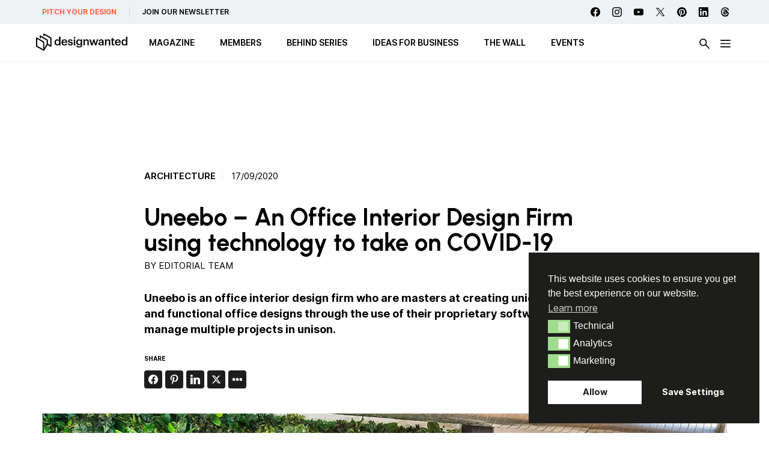

--- FILE ---
content_type: text/html; charset=UTF-8
request_url: https://designwanted.com/uneebo-office-interior-design-technology/
body_size: 39628
content:
<!doctype html><html lang="en-US" prefix="og: http://ogp.me/ns#" prefix="og: https://ogp.me/ns#" class="no-js"><head><meta charset="UTF-8"><link media="all" href="https://designwanted.com/wp-content/cache/autoptimize/css/autoptimize_1a93d9d002f83d630aa281a6c92d9eca.css" rel="stylesheet"><link media="screen" href="https://designwanted.com/wp-content/cache/autoptimize/css/autoptimize_065892e82b11b7e2276dab07a3bdf8a3.css" rel="stylesheet"><title>Uneebo - An Office Interior Design Firm using technology : DesignWanted</title><link href="https://designwanted.com/wp-content/themes/designwanted/img/icons/favicon.png" rel="shortcut icon"><link href="https://designwanted.com/wp-content/themes/designwanted/img/icons/favicon.png" rel="apple-touch-icon-precomposed"><meta http-equiv="X-UA-Compatible" content="IE=edge,chrome=1"><meta name="viewport" content="width=device-width, initial-scale=1.0"><meta property="og:image" content="http://designwanted.com/wp-content/uploads/2022/02/uneebo-featured.jpg" /><meta property="og:image:width" content="1917" /><meta property="og:image:height" content="1080" /><meta name="twitter:image" content="http://designwanted.com/wp-content/uploads/2022/02/uneebo-featured.jpg" /><meta name="description" content="Uneebo is an office interior design firm who are masters at creating unique, beautiful, and functional office designs."/><meta name="robots" content="follow, index, max-snippet:-1, max-video-preview:-1, max-image-preview:large"/><link rel="canonical" href="https://designwanted.com/uneebo-office-interior-design-technology/" /><meta property="og:locale" content="en_US" /><meta property="og:type" content="article" /><meta property="og:title" content="Uneebo &#8211; An Office Interior Design Firm using technology to take on COVID-19" /><meta property="og:description" content="At Uneebo our mission is to make beautiful office design more affordable and more accessible to the everyday office user" /><meta property="og:url" content="https://designwanted.com/uneebo-office-interior-design-technology/" /><meta property="og:site_name" content="DesignWanted" /><meta property="article:publisher" content="https://www.facebook.com/DesignWanted/" /><meta property="article:author" content="https://www.facebook.com/DesignWanted/" /><meta property="article:tag" content="Architecture" /><meta property="article:tag" content="Interior design" /><meta property="article:tag" content="Workspace design" /><meta property="article:section" content="Senza categoria" /><meta property="og:updated_time" content="2025-07-31T22:33:47+02:00" /><meta property="article:published_time" content="2020-09-17T00:00:00+02:00" /><meta property="article:modified_time" content="2025-07-31T22:33:47+02:00" /><meta name="twitter:card" content="summary_large_image" /><meta name="twitter:title" content="Uneebo &#8211; An Office Interior Design Firm using technology to take on COVID-19" /><meta name="twitter:description" content="At Uneebo our mission is to make beautiful office design more affordable and more accessible to the everyday office user" /><meta name="twitter:site" content="@designwantedmag" /><meta name="twitter:creator" content="@designwantedmag" /> <script type="application/ld+json" class="rank-math-schema-pro">{"@context":"https://schema.org","@graph":[{"@type":"Organization","@id":"https://designwanted.com/#organization","name":"DesignWanted","sameAs":["https://www.facebook.com/DesignWanted/","https://twitter.com/designwantedmag","https://www.instagram.com/designwanted/","https://www.linkedin.com/company/designwanted","https://www.pinterest.it/designwanted/","https://www.youtube.com/channel/UC15FkC8x5-Yjq2cqZQ0Pvfw"],"logo":{"@type":"ImageObject","@id":"https://designwanted.com/#logo","url":"http://designwanted.com/wp-content/uploads/2023/07/DesignWanted-_-Black-Solo-Logo-cropped.png","contentUrl":"http://designwanted.com/wp-content/uploads/2023/07/DesignWanted-_-Black-Solo-Logo-cropped.png","caption":"DesignWanted","inLanguage":"en-US","width":"274","height":"298"}},{"@type":"WebSite","@id":"https://designwanted.com/#website","url":"https://designwanted.com","name":"DesignWanted","publisher":{"@id":"https://designwanted.com/#organization"},"inLanguage":"en-US"},{"@type":"ImageObject","@id":"https://designwanted.com/wp-content/uploads/2022/02/uneebo-featured.jpg","url":"https://designwanted.com/wp-content/uploads/2022/02/uneebo-featured.jpg","width":"1917","height":"1080","caption":"Uneebo - office design","inLanguage":"en-US"},{"@type":"WebPage","@id":"https://designwanted.com/uneebo-office-interior-design-technology/#webpage","url":"https://designwanted.com/uneebo-office-interior-design-technology/","name":"Uneebo - An Office Interior Design Firm using technology","datePublished":"2020-09-17T00:00:00+02:00","dateModified":"2025-07-31T22:33:47+02:00","isPartOf":{"@id":"https://designwanted.com/#website"},"primaryImageOfPage":{"@id":"https://designwanted.com/wp-content/uploads/2022/02/uneebo-featured.jpg"},"inLanguage":"en-US"},{"@type":"Person","@id":"https://designwanted.com/author/editorialstaff/","name":"Editorial Team","url":"https://designwanted.com/author/editorialstaff/","image":{"@type":"ImageObject","@id":"https://secure.gravatar.com/avatar/e3761f6dd44d9036a3e1d067cc3b271d41b035cdc5ad5a9721373505a1afabf1?s=96&amp;d=mm&amp;r=g","url":"https://secure.gravatar.com/avatar/e3761f6dd44d9036a3e1d067cc3b271d41b035cdc5ad5a9721373505a1afabf1?s=96&amp;d=mm&amp;r=g","caption":"Editorial Team","inLanguage":"en-US"},"sameAs":["http://designwanted.com","https://www.facebook.com/DesignWanted/","https://www.linkedin.com/company/designwanted/","https://www.pinterest.it/designwanted/","https://www.instagram.com/designwanted/","https://www.youtube.com/channel/UC15FkC8x5-Yjq2cqZQ0Pvfw"],"worksFor":{"@id":"https://designwanted.com/#organization"}},{"@type":"NewsArticle","headline":"Uneebo - An Office Interior Design Firm using technology","keywords":"Uneebo","datePublished":"2020-09-17T00:00:00+02:00","dateModified":"2025-07-31T22:33:47+02:00","author":{"@id":"https://designwanted.com/author/editorialstaff/","name":"Editorial Team"},"publisher":{"@id":"https://designwanted.com/#organization"},"description":"Uneebo is an office interior design firm who are masters at creating unique, beautiful, and functional office designs.","copyrightYear":"2025","copyrightHolder":{"@id":"https://designwanted.com/#organization"},"name":"Uneebo - An Office Interior Design Firm using technology","@id":"https://designwanted.com/uneebo-office-interior-design-technology/#richSnippet","isPartOf":{"@id":"https://designwanted.com/uneebo-office-interior-design-technology/#webpage"},"image":{"@id":"https://designwanted.com/wp-content/uploads/2022/02/uneebo-featured.jpg"},"inLanguage":"en-US","mainEntityOfPage":{"@id":"https://designwanted.com/uneebo-office-interior-design-technology/#webpage"}}]}</script>  <script type="text/javascript" id="wpp-js" src="https://designwanted.com/wp-content/plugins/wordpress-popular-posts/assets/js/wpp.min.js?ver=7.3.6" data-sampling="0" data-sampling-rate="100" data-api-url="https://designwanted.com/wp-json/wordpress-popular-posts" data-post-id="18692" data-token="f3840a9806" data-lang="0" data-debug="0"></script> <link rel="alternate" title="oEmbed (JSON)" type="application/json+oembed" href="https://designwanted.com/wp-json/oembed/1.0/embed?url=https%3A%2F%2Fdesignwanted.com%2Funeebo-office-interior-design-technology%2F" /><link rel="alternate" title="oEmbed (XML)" type="text/xml+oembed" href="https://designwanted.com/wp-json/oembed/1.0/embed?url=https%3A%2F%2Fdesignwanted.com%2Funeebo-office-interior-design-technology%2F&#038;format=xml" /> <script type="text/javascript" id="nsc_bara_gtm_loader_js-js-before">var nsc_bara_php_gtm_vars = {"gtm_id": "GTM-MLKR74H","dataLayerName":"dataLayer","gtmHostname":"www.googletagmanager.com","gtmUrl":""};
//# sourceURL=nsc_bara_gtm_loader_js-js-before</script> <script type="text/javascript" src="https://designwanted.com/wp-content/plugins/beautiful-and-responsive-cookie-consent-addon/public/js/nscGTM.js" id="nsc_bara_gtm_loader_js-js"></script> <script type="text/javascript" src="https://designwanted.com/wp-includes/js/jquery/jquery.min.js" id="jquery-core-js"></script> <script type="text/javascript" id="my_loadmore-js-extra">var misha_loadmore_params = {"ajaxurl":"https://designwanted.com/wp-admin/admin-ajax.php","posts":"{\"page\":0,\"name\":\"uneebo-office-interior-design-technology\",\"error\":\"\",\"m\":\"\",\"p\":0,\"post_parent\":\"\",\"subpost\":\"\",\"subpost_id\":\"\",\"attachment\":\"\",\"attachment_id\":0,\"pagename\":\"\",\"page_id\":0,\"second\":\"\",\"minute\":\"\",\"hour\":\"\",\"day\":0,\"monthnum\":0,\"year\":0,\"w\":0,\"category_name\":\"\",\"tag\":\"\",\"cat\":\"\",\"tag_id\":\"\",\"author\":\"\",\"author_name\":\"\",\"feed\":\"\",\"tb\":\"\",\"paged\":0,\"meta_key\":\"\",\"meta_value\":\"\",\"preview\":\"\",\"s\":\"\",\"sentence\":\"\",\"title\":\"\",\"fields\":\"all\",\"menu_order\":\"\",\"embed\":\"\",\"category__in\":[],\"category__not_in\":[],\"category__and\":[],\"post__in\":[],\"post__not_in\":[],\"post_name__in\":[],\"tag__in\":[],\"tag__not_in\":[],\"tag__and\":[],\"tag_slug__in\":[],\"tag_slug__and\":[],\"post_parent__in\":[],\"post_parent__not_in\":[],\"author__in\":[],\"author__not_in\":[],\"search_columns\":[],\"ignore_sticky_posts\":false,\"suppress_filters\":false,\"cache_results\":true,\"update_post_term_cache\":true,\"update_menu_item_cache\":false,\"lazy_load_term_meta\":true,\"update_post_meta_cache\":true,\"post_type\":\"\",\"posts_per_page\":15,\"nopaging\":false,\"comments_per_page\":\"50\",\"no_found_rows\":false,\"order\":\"DESC\"}","current_page":"1","max_page":"0"};
//# sourceURL=my_loadmore-js-extra</script> <script type="text/javascript" src="https://designwanted.com/wp-content/themes/designwanted/js/loadmore.js" id="my_loadmore-js"></script> <script type="text/javascript" id="misha_scripts-js-extra">var misha_loadmore_params = {"ajaxurl":"https://designwanted.com/wp-admin/admin-ajax.php","posts":"{\"page\":0,\"name\":\"uneebo-office-interior-design-technology\",\"error\":\"\",\"m\":\"\",\"p\":0,\"post_parent\":\"\",\"subpost\":\"\",\"subpost_id\":\"\",\"attachment\":\"\",\"attachment_id\":0,\"pagename\":\"\",\"page_id\":0,\"second\":\"\",\"minute\":\"\",\"hour\":\"\",\"day\":0,\"monthnum\":0,\"year\":0,\"w\":0,\"category_name\":\"\",\"tag\":\"\",\"cat\":\"\",\"tag_id\":\"\",\"author\":\"\",\"author_name\":\"\",\"feed\":\"\",\"tb\":\"\",\"paged\":0,\"meta_key\":\"\",\"meta_value\":\"\",\"preview\":\"\",\"s\":\"\",\"sentence\":\"\",\"title\":\"\",\"fields\":\"all\",\"menu_order\":\"\",\"embed\":\"\",\"category__in\":[],\"category__not_in\":[],\"category__and\":[],\"post__in\":[],\"post__not_in\":[],\"post_name__in\":[],\"tag__in\":[],\"tag__not_in\":[],\"tag__and\":[],\"tag_slug__in\":[],\"tag_slug__and\":[],\"post_parent__in\":[],\"post_parent__not_in\":[],\"author__in\":[],\"author__not_in\":[],\"search_columns\":[],\"ignore_sticky_posts\":false,\"suppress_filters\":false,\"cache_results\":true,\"update_post_term_cache\":true,\"update_menu_item_cache\":false,\"lazy_load_term_meta\":true,\"update_post_meta_cache\":true,\"post_type\":\"\",\"posts_per_page\":15,\"nopaging\":false,\"comments_per_page\":\"50\",\"no_found_rows\":false,\"order\":\"DESC\"}","current_page":"1","max_page":"0"};
//# sourceURL=misha_scripts-js-extra</script> <script type="text/javascript" src="https://designwanted.com/wp-content/themes/designwanted/js/filters.js" id="misha_scripts-js"></script> <script type="text/javascript" src="https://designwanted.com/wp-content/themes/designwanted/js/lib/swiper.min.js" id="swiper-js-js"></script> <script></script><script id="essb-inline-js"></script><link rel="https://api.w.org/" href="https://designwanted.com/wp-json/" /><link rel="alternate" title="JSON" type="application/json" href="https://designwanted.com/wp-json/wp/v2/posts/18692" /><link rel="preload" href="https://designwanted.com/wp-content/plugins/hustle/assets/hustle-ui/fonts/hustle-icons-font.woff2" as="font" type="font/woff2" crossorigin><meta name="generator" content="Powered by WPBakery Page Builder - drag and drop page builder for WordPress."/> <noscript><style>.wpb_animate_when_almost_visible { opacity: 1; }</style></noscript> <script async src="https://pagead2.googlesyndication.com/pagead/js/adsbygoogle.js?client=ca-pub-4064351662785166"
     crossorigin="anonymous"></script> <script id="mcjs">!function(c,h,i,m,p){m=c.createElement(h),p=c.getElementsByTagName(h)[0],m.async=1,m.src=i,p.parentNode.insertBefore(m,p)}(document,"script","https://chimpstatic.com/mcjs-connected/js/users/92b5f2c85ffb13baad42e903a/844fb4a3c6f12dde9608dc27e.js");</script> <link rel='stylesheet' id='hustle-fonts-css' href='https://fonts.bunny.net/css?family=Open+Sans%3Aregular&#038;display=swap' media='all' /></head><body class="wp-singular post-template-default single single-post postid-18692 single-format-standard wp-theme-designwanted uneebo-office-interior-design-technology essb-10.8 wpb-js-composer js-comp-ver-8.7.2 vc_responsive"><div class="wrapper"><div class="service-menu"><ul><li class="discover"><a href="/submit-news/">PITCH YOUR DESIGN</a></li><li class="subscribe"><a href="/newsletter/">JOIN OUR NEWSLETTER</a></li></ul></ul><div class="social"><div class="social-list"> <a class="facebook" href="https://www.facebook.com/DesignWanted" target="_blank"></a> <a class="instagram" href="https://www.instagram.com/designwanted/" target="_blank"></a> <a class="youtube" href="https://www.youtube.com/channel/UC15FkC8x5-Yjq2cqZQ0Pvfw" target="_blank"></a> <a class="twitter" href="https://twitter.com/designwantedmag" target="_blank"></a> <a class="pinterest" href="https://www.pinterest.it/designwanted/" target="_blank"></a> <a class="linkedin" href="https://www.linkedin.com/company/designwanted" target="_blank"></a> <a class="threads" href="https://www.threads.net/@designwanted" target="_blank"></a></div></div></ul></div><header class="header clear" role="banner"><div class="header-container"><div class="logo"> <a href="https://designwanted.com"> <noscript><img src="https://designwanted.com/wp-content/themes/designwanted/img/design-wanted-logo.svg" alt="Logo" class="logo-img"></noscript><img src='data:image/svg+xml,%3Csvg%20xmlns=%22http://www.w3.org/2000/svg%22%20viewBox=%220%200%20210%20140%22%3E%3C/svg%3E' data-src="https://designwanted.com/wp-content/themes/designwanted/img/design-wanted-logo.svg" alt="Logo" class="lazyload logo-img"> </a></div><ul class="desktop-menu"><li id="menu-item-100061" class="menu-item menu-item-type-custom menu-item-object-custom menu-item-has-children has-submenu"><a href="#" aria-haspopup="true" aria-expanded="false"><span>MAGAZINE</span></a><ul class="submenu" role="menu"><div class="submenu-container horizontal-menu"><li id="menu-item-53005" class="menu-item menu-item-type-taxonomy menu-item-object-post_tag"><a href="https://designwanted.com/tag/furniture-design/"><span>Furniture design</span></a></li><li id="menu-item-53006" class="menu-item menu-item-type-taxonomy menu-item-object-post_tag"><a href="https://designwanted.com/tag/technology/"><span>Technology</span></a></li><li id="menu-item-53007" class="menu-item menu-item-type-taxonomy menu-item-object-post_tag"><a href="https://designwanted.com/tag/lighting-design/"><span>Lighting design</span></a></li><li id="menu-item-57048" class="menu-item menu-item-type-taxonomy menu-item-object-post_tag current-post-ancestor current-menu-parent current-post-parent"><a href="https://designwanted.com/tag/architecture/"><span>Architecture</span></a></li><li id="menu-item-61050" class="menu-item menu-item-type-taxonomy menu-item-object-post_tag"><a href="https://designwanted.com/tag/innovative-materials/"><span>Innovative materials</span></a></li><li id="menu-item-53008" class="menu-item menu-item-type-taxonomy menu-item-object-post_tag"><a href="https://designwanted.com/tag/sustainable-design/"><span>Sustainable design</span></a></li><li id="menu-item-53010" class="menu-item menu-item-type-post_type menu-item-object-page"><a href="https://designwanted.com/tag/"><span>All Topics</span></a></li></div></ul></li><li id="menu-item-100066" class="menu-item menu-item-type-custom menu-item-object-custom menu-item-has-children has-submenu"><a href="#" aria-haspopup="true" aria-expanded="false"><span>MEMBERS</span></a><ul class="submenu" role="menu"><div class="submenu-container horizontal-menu"><li id="menu-item-100067" class="menu-item menu-item-type-post_type_archive menu-item-object-brand"><a href="https://designwanted.com/brands/"><span>Brands</span></a></li><li id="menu-item-100068" class="menu-item menu-item-type-post_type_archive menu-item-object-architect"><a href="https://designwanted.com/architects/"><span>Architects</span></a></li><li id="menu-item-100069" class="menu-item menu-item-type-post_type_archive menu-item-object-designer"><a href="https://designwanted.com/designers/"><span>Designers</span></a></li></div></ul></li><li id="menu-item-100070" class="menu-item menu-item-type-post_type_archive menu-item-object-behind"><a href="https://designwanted.com/behind/"><span>BEHIND Series</span></a></li><li id="menu-item-100071" class="menu-item menu-item-type-custom menu-item-object-custom"><a target="_blank" href="https://ideasforbusiness.designwanted.com/"><span>Ideas for Business</span></a></li><li id="menu-item-100072" class="menu-item menu-item-type-post_type menu-item-object-page"><a href="https://designwanted.com/wall/"><span>The Wall</span></a></li><li id="menu-item-100186" class="menu-item menu-item-type-post_type_archive menu-item-object-event"><a href="https://designwanted.com/events/"><span>Events</span></a></li></ul><div class="btn-search"><noscript><img src="https://designwanted.com/wp-content/themes/designwanted/img/icons/search-icon.svg" alt="search"></noscript><img class="lazyload" src='data:image/svg+xml,%3Csvg%20xmlns=%22http://www.w3.org/2000/svg%22%20viewBox=%220%200%20210%20140%22%3E%3C/svg%3E' data-src="https://designwanted.com/wp-content/themes/designwanted/img/icons/search-icon.svg" alt="search"></div> <input class="menu-btn" type="checkbox" id="menu-btn" /> <label class="menu-icon" for="menu-btn"><span class="navicon"></span></label><div id="menu-hamburger-menu" class="hamburger-menu"><div class="container-mobile"><div class="menu-container"><ul id="menu-mobile-blocco-iniziale" class="burger-ul"><li id="menu-item-102362" class="menu-item menu-item-type-custom menu-item-object-custom menu-item-has-children"><a href="#"><span>MAGAZINE</span></a><ul class="sub-menu"><li id="menu-item-102363" class="menu-item menu-item-type-taxonomy menu-item-object-post_tag"><a href="https://designwanted.com/tag/furniture-design/"><span>Furniture design</span></a></li><li id="menu-item-102364" class="menu-item menu-item-type-taxonomy menu-item-object-post_tag"><a href="https://designwanted.com/tag/technology/"><span>Technology</span></a></li><li id="menu-item-102365" class="menu-item menu-item-type-taxonomy menu-item-object-post_tag"><a href="https://designwanted.com/tag/lighting-design/"><span>Lighting design</span></a></li><li id="menu-item-102366" class="menu-item menu-item-type-taxonomy menu-item-object-post_tag current-post-ancestor current-menu-parent current-post-parent"><a href="https://designwanted.com/tag/architecture/"><span>Architecture</span></a></li><li id="menu-item-53018" class="menu-item menu-item-type-taxonomy menu-item-object-post_tag"><a href="https://designwanted.com/tag/innovative-materials/"><span>Innovative materials</span></a></li><li id="menu-item-53019" class="menu-item menu-item-type-taxonomy menu-item-object-post_tag"><a href="https://designwanted.com/tag/sustainable-design/"><span>Sustainable design</span></a></li><li id="menu-item-53016" class="menu-item menu-item-type-post_type menu-item-object-page"><a href="https://designwanted.com/tag/"><span>All Topics</span></a></li></ul></li><li id="menu-item-102367" class="menu-item menu-item-type-custom menu-item-object-custom menu-item-has-children"><a href="#"><span>Members</span></a><ul class="sub-menu"><li id="menu-item-102368" class="menu-item menu-item-type-post_type_archive menu-item-object-brand"><a href="https://designwanted.com/brands/"><span>Brands</span></a></li><li id="menu-item-102369" class="menu-item menu-item-type-post_type_archive menu-item-object-designer"><a href="https://designwanted.com/designers/"><span>Designers</span></a></li><li id="menu-item-102370" class="menu-item menu-item-type-post_type_archive menu-item-object-architect"><a href="https://designwanted.com/architects/"><span>Architects</span></a></li></ul></li><li id="menu-item-102371" class="menu-item menu-item-type-post_type_archive menu-item-object-behind"><a href="https://designwanted.com/behind/"><span>BEHIND SERIES</span></a></li><li id="menu-item-102372" class="menu-item menu-item-type-custom menu-item-object-custom"><a href="https://ideasforbusiness.designwanted.com/"><span>Ideas for Business</span></a></li><li id="menu-item-102373" class="menu-item menu-item-type-post_type_archive menu-item-object-event"><a href="https://designwanted.com/events/"><span>Events</span></a></li><li id="menu-item-102374" class="menu-item menu-item-type-post_type menu-item-object-page"><a href="https://designwanted.com/wall/"><span>The Wall</span></a></li></ul></div><div class="sub-menu-container"><div class="sub-menu-container-content"><div class="col col-2"><ul id="menu-mobile-colonna-2" class="burger-ul"><li id="menu-item-81229" class="red menu-item menu-item-type-post_type menu-item-object-page menu-item-81229"><a href="https://designwanted.com/submit-news/">Pitch your Design</a></li><li id="menu-item-81230" class="menu-item menu-item-type-post_type menu-item-object-page menu-item-81230"><a href="https://designwanted.com/newsletter/">Join our Newsletter</a></li></ul></div></div><div class="socials"><div class="social-list"> <a class="facebook" href="https://www.facebook.com/DesignWanted" target="_blank"></a> <a class="instagram" href="https://www.instagram.com/designwanted/" target="_blank"></a> <a class="youtube" href="https://www.youtube.com/channel/UC15FkC8x5-Yjq2cqZQ0Pvfw" target="_blank"></a> <a class="twitter" href="https://twitter.com/designwantedmag" target="_blank"></a> <a class="pinterest" href="https://www.pinterest.it/designwanted/" target="_blank"></a> <a class="linkedin" href="https://www.linkedin.com/company/designwanted" target="_blank"></a> <a class="threads" href="https://www.threads.net/@designwanted" target="_blank"></a></div></div></div></div><div class="container"><div class="row row-1"><div class="columns-container"><div class="col col-1"><div class="desktop-sub__menu-label">Trend Topic</div><ul id="menu-burger-1st" class="burger-ul"><li id='menu-item-53040'  class="menu-item menu-item-type-taxonomy menu-item-object-post_tag"><a  href="https://designwanted.com/tag/artificial-intelligence/">Artificial Intelligence</a></li><li id='menu-item-53041'  class="menu-item menu-item-type-taxonomy menu-item-object-post_tag"><a  href="https://designwanted.com/tag/healthcare-design/">Healthcare design</a></li><li id='menu-item-53042'  class="menu-item menu-item-type-taxonomy menu-item-object-post_tag"><a  href="https://designwanted.com/tag/innovative-materials/">Innovative materials</a></li></ul></div><div class="col col-2"><div class="desktop-sub__menu-label"></div><ul id="menu-burger-2nd" class="burger-ul"><li id='menu-item-53043'  class="menu-item menu-item-type-taxonomy menu-item-object-post_tag"><a  href="https://designwanted.com/tag/sustainable-design/">Sustainable design</a></li><li id='menu-item-53044'  class="menu-item menu-item-type-taxonomy menu-item-object-post_tag"><a  href="https://designwanted.com/tag/smart-home/">Smart home</a></li><li id='menu-item-53045'  class="menu-item menu-item-type-taxonomy menu-item-object-post_tag"><a  href="https://designwanted.com/tag/3d-printing/">3d printing</a></li></ul></div><div class="col col-3"><div class="desktop-sub__menu-label">MEMBERS</div><ul id="menu-burger-3rd" class="burger-ul"><li id='menu-item-82966'  class="menu-item menu-item-type-post_type_archive menu-item-object-brand"><a  href="https://designwanted.com/brands/">Brands</a></li><li id='menu-item-82967'  class="menu-item menu-item-type-post_type_archive menu-item-object-architect"><a  href="https://designwanted.com/architects/">Architects</a></li><li id='menu-item-82968'  class="menu-item menu-item-type-post_type_archive menu-item-object-designer"><a  href="https://designwanted.com/designers/">Designers</a></li></ul></div><div class="col col-4"><div class="desktop-sub__menu-label">JOIN US</div><ul id="menu-burger-4th" class="burger-ul"><li id='menu-item-82969'  class="menu-item menu-item-type-post_type menu-item-object-page"><a  href="https://designwanted.com/submit-news/">Pitch your Design</a></li><li id='menu-item-53049'  class="menu-item menu-item-type-post_type menu-item-object-page"><a  href="https://designwanted.com/newsletter/">Newsletter &#8211; Subscribe</a></li></ul></div></div></div></div></div></div></header><div id="reading-progress"><div id="reading-progress-fill"></div></div><div class="search-panel"><form data-sf-form-id='29875' data-is-rtl='0' data-maintain-state='' data-results-url='https://designwanted.com/search/' data-ajax-form-url='https://designwanted.com/?sfid=29875&amp;sf_action=get_data&amp;sf_data=form' data-display-result-method='shortcode' data-use-history-api='1' data-template-loaded='0' data-lang-code='en' data-ajax='0' data-init-paged='1' data-auto-update='' action='https://designwanted.com/search/' method='post' class='searchandfilter' id='search-filter-form-29875' autocomplete='off' data-instance-count='1'><ul><li class="sf-field-search" data-sf-field-name="search" data-sf-field-type="search" data-sf-field-input-type=""><h4>What are you looking for?</h4> <label> <input placeholder="" name="_sf_search[]" class="sf-input-text" type="text" value="" title=""></label></li><li class="sf-field-submit" data-sf-field-name="submit" data-sf-field-type="submit" data-sf-field-input-type=""><input type="submit" name="_sf_submit" value=""></li></ul></form></div><main role="main" class="single-post"><section><div class="home-adv-container"><div class="g g-4"><div class="g-single a-4"><script async src="https://pagead2.googlesyndication.com/pagead/js/adsbygoogle.js?client=ca-pub-4064351662785166"
     crossorigin="anonymous"></script>  <ins class="adsbygoogle"
 style="display:inline-block;width:728px;height:90px"
 data-ad-client="ca-pub-4064351662785166"
 data-ad-slot="7567128391"></ins> <script>(adsbygoogle = window.adsbygoogle || []).push({});</script></div></div></div><article id="post-18692" class="post-18692 post type-post status-publish format-standard has-post-thumbnail hentry category-senza-categoria tag-architecture tag-interior-design tag-workspace-design"><div class="introduction"><div class="tag-container"> <a class="tag-item" href="https://designwanted.com/tag/architecture/">Architecture</a> <time datetime="2020-09-17T00:00:00+02:00" itemprop="datePublished">17/09/2020</time></div><h1>Uneebo &#8211; An Office Interior Design Firm using technology to take on COVID-19</h1><div class="single__author">by <a href="https://designwanted.com/author/editorialstaff/">Editorial Team</a></div><h2>Uneebo is an office interior design firm who are masters at creating unique, beautiful, and functional office designs through the use of their proprietary software which helps manage multiple projects in unison.</h2><div class="social mb"><p class="title">Share</p><div class="essb_links essb_counters essb_displayed_1646755638 essb_share essb_template_default4-retina essb_template_glow-retina essb_1981581813 essb_size_s print-no" id="essb_displayed_1646755638_1981581813" data-essb-postid="18692" data-essb-position="1646755638" data-essb-button-style="icon" data-essb-template="default4-retina essb_template_glow-retina" data-essb-counter-pos="hidden" data-essb-url="https://designwanted.com/uneebo-office-interior-design-technology/" data-essb-fullurl="https://designwanted.com/uneebo-office-interior-design-technology/" data-essb-instance="1981581813"><ul class="essb_links_list essb_force_hide_name essb_force_hide"><li class="essb_item essb_totalcount_item essb_totalcount essb_tc_pos_leftbig" style="display: none !important;" data-essb-hide-till="10" data-counter-pos="leftbig" data-counter-value="3"><div class="essb-tc-block essb-tc-style-text-big"><span class="essb-tc-block-number">3</span><span class="essb-tc-block-text">shares</span></div></li><li class="essb_item essb_link_facebook nolightbox essb_link_svg_icon"> <a href="https://www.facebook.com/sharer/sharer.php?u=https%3A%2F%2Fdesignwanted.com%2Funeebo-office-interior-design-technology%2F&t=Uneebo+%E2%80%93+An+Office+Interior+Design+Firm+using+technology+to+take+on+COVID-19" title="Share on Facebook" onclick="essb.window(&#39;https://www.facebook.com/sharer/sharer.php?u=https%3A%2F%2Fdesignwanted.com%2Funeebo-office-interior-design-technology%2F&t=Uneebo+%E2%80%93+An+Office+Interior+Design+Firm+using+technology+to+take+on+COVID-19&#39;,&#39;facebook&#39;,&#39;1981581813&#39;); return false;" target="_blank" rel="noreferrer noopener nofollow" class="nolightbox essb-s-bg-facebook essb-s-c-light essb-s-ch-light essb-s-bgh-dark essb-s-bg-network" ><span class="essb_icon essb_icon_facebook"><svg class="essb-svg-icon essb-svg-icon-facebook" aria-hidden="true" role="img" focusable="false" xmlns="http://www.w3.org/2000/svg" width="16" height="16" viewBox="0 0 16 16"><path d="M16 8.049c0-4.446-3.582-8.05-8-8.05C3.58 0-.002 3.603-.002 8.05c0 4.017 2.926 7.347 6.75 7.951v-5.625h-2.03V8.05H6.75V6.275c0-2.017 1.195-3.131 3.022-3.131.876 0 1.791.157 1.791.157v1.98h-1.009c-.993 0-1.303.621-1.303 1.258v1.51h2.218l-.354 2.326H9.25V16c3.824-.604 6.75-3.934 6.75-7.951"></path></svg></span><span class="essb_network_name essb_noname"></span></a><span class="essb_counter_hidden" data-cnt="" data-cnt-short=""></span></li><li class="essb_item essb_link_pinterest nolightbox essb_link_svg_icon"> <a href="https://pinterest.com/pin/create/button/?media=http://designwanted.com/wp-content/uploads/2022/02/uneebo-featured.jpg&url=https%3A%2F%2Fdesignwanted.com%2Funeebo-office-interior-design-technology%2F&description=Uneebo%20-%20An%20Office%20Interior%20Design%20Firm%20using%20technology%20to%20take%20on%20COVID-19" title="Share on Pinterest" onclick="essb.window(&#39;https://pinterest.com/pin/create/button/?media=http://designwanted.com/wp-content/uploads/2022/02/uneebo-featured.jpg&url=https%3A%2F%2Fdesignwanted.com%2Funeebo-office-interior-design-technology%2F&description=Uneebo%20-%20An%20Office%20Interior%20Design%20Firm%20using%20technology%20to%20take%20on%20COVID-19&#39;,&#39;pinterest&#39;,&#39;1981581813&#39;); return false;" target="_blank" rel="noreferrer noopener nofollow" class="nolightbox essb-s-bg-pinterest essb-s-c-light essb-s-ch-light essb-s-bgh-dark essb-s-bg-network" ><span class="essb_icon essb_icon_pinterest"><svg class="essb-svg-icon essb-svg-icon-pinterest" aria-hidden="true" role="img" focusable="false" width="32" height="32" viewBox="0 0 32 32" xmlns="http://www.w3.org/2000/svg"><path d="M10.625 12.25c0-1.375 0.313-2.5 1.063-3.438 0.688-0.938 1.563-1.438 2.563-1.438 0.813 0 1.438 0.25 1.875 0.813s0.688 1.25 0.688 2.063c0 0.5-0.125 1.125-0.313 1.813-0.188 0.75-0.375 1.625-0.688 2.563-0.313 1-0.563 1.75-0.688 2.313-0.25 1-0.063 1.875 0.563 2.625 0.625 0.688 1.438 1.063 2.438 1.063 1.75 0 3.188-1 4.313-2.938 1.125-2 1.688-4.375 1.688-7.188 0-2.125-0.688-3.875-2.063-5.25-1.375-1.313-3.313-2-5.813-2-2.813 0-5.063 0.875-6.75 2.688-1.75 1.75-2.625 3.875-2.625 6.375 0 1.5 0.438 2.75 1.25 3.75 0.313 0.313 0.375 0.688 0.313 1.063-0.125 0.313-0.25 0.813-0.375 1.5-0.063 0.25-0.188 0.438-0.375 0.5s-0.375 0.063-0.563 0c-1.313-0.563-2.25-1.438-2.938-2.75s-1-2.813-1-4.5c0-1.125 0.188-2.188 0.563-3.313s0.875-2.188 1.625-3.188c0.75-1.063 1.688-1.938 2.688-2.75 1.063-0.813 2.313-1.438 3.875-1.938 1.5-0.438 3.125-0.688 4.813-0.688 1.813 0 3.438 0.313 4.938 0.938 1.5 0.563 2.813 1.375 3.813 2.375 1.063 1.063 1.813 2.188 2.438 3.5 0.563 1.313 0.875 2.688 0.875 4.063 0 3.75-0.938 6.875-2.875 9.313-1.938 2.5-4.375 3.688-7.375 3.688-1 0-1.938-0.188-2.813-0.688-0.875-0.438-1.5-1-1.875-1.688-0.688 2.938-1.125 4.688-1.313 5.25-0.375 1.438-1.25 3.188-2.688 5.25h-1.313c-0.25-2.563-0.188-4.688 0.188-6.375l2.438-10.313c-0.375-0.813-0.563-1.813-0.563-3.063z"></path></svg></span><span class="essb_network_name essb_noname"></span></a><span class="essb_counter_hidden" data-cnt="" data-cnt-short=""></span></li><li class="essb_item essb_link_linkedin nolightbox essb_link_svg_icon"> <a href="https://www.linkedin.com/shareArticle?mini=true&amp;ro=true&amp;trk=EasySocialShareButtons&amp;title=Uneebo+%E2%80%93+An+Office+Interior+Design+Firm+using+technology+to+take+on+COVID-19&amp;url=https%3A%2F%2Fdesignwanted.com%2Funeebo-office-interior-design-technology%2F" title="Share on LinkedIn" onclick="essb.window(&#39;https://www.linkedin.com/shareArticle?mini=true&amp;ro=true&amp;trk=EasySocialShareButtons&amp;title=Uneebo+%E2%80%93+An+Office+Interior+Design+Firm+using+technology+to+take+on+COVID-19&amp;url=https%3A%2F%2Fdesignwanted.com%2Funeebo-office-interior-design-technology%2F&#39;,&#39;linkedin&#39;,&#39;1981581813&#39;); return false;" target="_blank" rel="noreferrer noopener nofollow" class="nolightbox essb-s-bg-linkedin essb-s-c-light essb-s-ch-light essb-s-bgh-dark essb-s-bg-network" ><span class="essb_icon essb_icon_linkedin"><svg class="essb-svg-icon essb-svg-icon-linkedin" aria-hidden="true" role="img" focusable="false" width="32" height="32" viewBox="0 0 32 32" xmlns="http://www.w3.org/2000/svg"><path d="M23.938 16.375c-0.438-0.5-1.188-0.75-2.25-0.75-1.375 0-2.313 0.438-2.875 1.188-0.563 0.813-0.813 1.938-0.813 3.375v10.938c0 0.188-0.063 0.375-0.25 0.563-0.125 0.125-0.375 0.25-0.563 0.25h-5.75c-0.188 0-0.375-0.125-0.563-0.25-0.125-0.188-0.25-0.375-0.25-0.563v-20.188c0-0.188 0.125-0.375 0.25-0.563 0.188-0.125 0.375-0.25 0.563-0.25h5.563c0.188 0 0.375 0.063 0.5 0.125s0.188 0.25 0.25 0.438c0 0.188 0.063 0.375 0.063 0.438s0 0.25 0 0.5c1.438-1.375 3.375-2 5.688-2 2.688 0 4.75 0.625 6.25 1.938 1.5 1.375 2.25 3.313 2.25 5.938v13.625c0 0.188-0.063 0.375-0.25 0.563-0.125 0.125-0.375 0.25-0.563 0.25h-5.875c-0.188 0-0.375-0.125-0.563-0.25-0.125-0.188-0.25-0.375-0.25-0.563v-12.313c0-1.063-0.188-1.875-0.563-2.438zM6.625 6.688c-0.75 0.75-1.688 1.125-2.75 1.125s-2-0.375-2.75-1.125c-0.75-0.75-1.125-1.625-1.125-2.75 0-1.063 0.375-1.938 1.125-2.688s1.688-1.188 2.75-1.188c1.063 0 2 0.438 2.75 1.188s1.125 1.625 1.125 2.688c0 1.125-0.375 2-1.125 2.75zM7.563 10.938v20.188c0 0.188-0.125 0.375-0.25 0.563-0.188 0.125-0.375 0.25-0.563 0.25h-5.75c-0.188 0-0.375-0.125-0.563-0.25-0.125-0.188-0.25-0.375-0.25-0.563v-20.188c0-0.188 0.125-0.375 0.25-0.563 0.188-0.125 0.375-0.25 0.563-0.25h5.75c0.188 0 0.375 0.125 0.563 0.25 0.125 0.188 0.25 0.375 0.25 0.563z"></path></svg></span><span class="essb_network_name essb_noname"></span></a><span class="essb_counter_hidden" data-cnt="1" data-cnt-short=""></span></li><li class="essb_item essb_link_twitter nolightbox essb_link_twitter_x essb_link_svg_icon"> <a href="https://x.com/intent/post?text=Uneebo%20–%20An%20Office%20Interior%20Design%20Firm%20using%20technology%20to%20take%20on%20COVID-19&amp;url=https%3A%2F%2Fdesignwanted.com%2Funeebo-office-interior-design-technology%2F" title="Share on Twitter" onclick="essb.window(&#39;https://x.com/intent/post?text=Uneebo%20–%20An%20Office%20Interior%20Design%20Firm%20using%20technology%20to%20take%20on%20COVID-19&amp;url=https%3A%2F%2Fdesignwanted.com%2Funeebo-office-interior-design-technology%2F&#39;,&#39;twitter&#39;,&#39;1981581813&#39;); return false;" target="_blank" rel="noreferrer noopener nofollow" class="nolightbox essb-s-bg-twitter essb-s-c-light essb-s-ch-light essb-s-bgh-dark essb-s-bg-network" ><span class="essb_icon essb_icon_twitter_x"><svg class="essb-svg-icon essb-svg-icon-twitter_x" aria-hidden="true" role="img" focusable="false" viewBox="0 0 24 24"><path d="M18.244 2.25h3.308l-7.227 8.26 8.502 11.24H16.17l-5.214-6.817L4.99 21.75H1.68l7.73-8.835L1.254 2.25H8.08l4.713 6.231zm-1.161 17.52h1.833L7.084 4.126H5.117z"></path></svg></span><span class="essb_network_name essb_noname"></span></a><span class="essb_counter_hidden" data-cnt="" data-cnt-short=""></span></li><li class="essb_item essb_link_more_dots nolightbox essb_link_svg_icon"> <a href="#" title="Share on More Button" onclick="essb.toggle_more(&#39;1981581813&#39;); return false;" target="_blank" rel="noreferrer noopener nofollow" class="nolightbox essb-s-bg-more essb-s-c-light essb-s-ch-light essb-s-bgh-dark essb-s-bg-network" ><span class="essb_icon essb_icon_more_dots"><svg class="essb-svg-icon essb-svg-icon-ellipsis-h" aria-hidden="true" role="img" focusable="false" height="32" viewBox="0 0 32 32" width="32" xmlns="http://www.w3.org/2000/svg"><path d="M8.8,13.8v4.4c0,0.6-0.2,1.1-0.6,1.6c-0.5,0.4-1,0.6-1.6,0.6H2.1c-0.6,0-1.1-0.2-1.5-0.6c-0.4-0.5-0.6-1-0.6-1.6v-4.4c0-0.6,0.2-1.1,0.6-1.5c0.4-0.4,1-0.6,1.5-0.6h4.4c0.6,0,1.1,0.2,1.6,0.6C8.5,12.7,8.8,13.2,8.8,13.8z M20.4,13.8v4.4c0,0.6-0.2,1.1-0.6,1.6c-0.4,0.4-1,0.6-1.6,0.6h-4.3c-0.6,0-1.2-0.2-1.6-0.6c-0.4-0.5-0.6-1-0.6-1.6v-4.4c0-0.6,0.2-1.1,0.6-1.5c0.4-0.4,1-0.6,1.6-0.6h4.3c0.6,0,1.2,0.2,1.6,0.6C20.1,12.7,20.4,13.2,20.4,13.8z M32,13.8v4.4c0,0.6-0.2,1.1-0.6,1.6c-0.4,0.4-1,0.6-1.5,0.6h-4.4c-0.6,0-1.1-0.2-1.6-0.6c-0.4-0.5-0.6-1-0.6-1.6v-4.4c0-0.6,0.2-1.1,0.6-1.5c0.5-0.4,1-0.6,1.6-0.6h4.4c0.6,0,1.1,0.2,1.5,0.6C31.8,12.7,32,13.2,32,13.8z" /></svg></span><span class="essb_network_name essb_noname"></span></a><span class="essb_counter_hidden" data-cnt="" data-cnt-short=""></span></li><li class="essb_item essb_link_mail nolightbox essb_after_more essb_link_svg_icon"> <a href="#" title="Share on Email" onclick="essb_open_mailform(&#39;1981581813&#39;); return false;" target="_blank" rel="noreferrer noopener nofollow" class="nolightbox essb-s-bg-mail essb-s-c-light essb-s-ch-light essb-s-bgh-dark essb-s-bg-network" ><span class="essb_icon essb_icon_mail"><svg class="essb-svg-icon essb-svg-icon-mail" aria-hidden="true" role="img" focusable="false" width="32" height="32" xmlns="http://www.w3.org/2000/svg" viewBox="0 0 60 60"><polygon points="60,50.234 60,9.944 39.482,30.536 " /><polygon points="0,9.941 0,50.234 20.519,30.535 " /><path d="M1.387,8.5l21.002,21.08c0.121,0.051,0.471,0.415,0.517,0.519l5.941,5.963c0.635,0.591,1.672,0.59,2.333-0.025l5.911-5.933c0.046-0.105,0.4-0.473,0.522-0.524L58.615,8.5H1.387z" /><path d="M38.07,31.954l-5.5,5.52c-0.73,0.68-1.657,1.019-2.58,1.019c-0.914,0-1.823-0.332-2.533-0.993l-5.526-5.546L1.569,51.5h56.862L38.07,31.954z" /></svg></span><span class="essb_network_name essb_noname"></span></a><span class="essb_counter_hidden" data-cnt="1" data-cnt-short=""></span></li><li class="essb_item essb_link_whatsapp nolightbox essb_after_more essb_link_svg_icon"> <a href="whatsapp://send?text=Uneebo%20–%20An%20Office%20Interior%20Design%20Firm%20using%20technology%20to%20take%20on%20COVID-19%20https%3A%2F%2Fdesignwanted.com%2Funeebo-office-interior-design-technology%2F" title="Share on WhatsApp" onclick="essb.whatsapp('Uneebo%20–%20An%20Office%20Interior%20Design%20Firm%20using%20technology%20to%20take%20on%20COVID-19%20https%3A%2F%2Fdesignwanted.com%2Funeebo-office-interior-design-technology%2F', '1981581813'); return false;" target="_blank" rel="noreferrer noopener nofollow" class="nolightbox essb-s-bg-whatsapp essb-s-c-light essb-s-ch-light essb-s-bgh-dark essb-s-bg-network" ><span class="essb_icon essb_icon_whatsapp"><svg class="essb-svg-icon essb-svg-icon-whatsapp" aria-hidden="true" role="img" focusable="false" width="32" height="32" viewBox="0 0 32 32" xmlns="http://www.w3.org/2000/svg"><path d="M27.313 4.625c-3-3-7-4.625-11.25-4.625-8.75 0-15.875 7.125-15.875 15.875 0 2.75 0.75 5.5 2.125 7.938l-2.25 8.188 8.438-2.188c2.313 1.25 4.875 1.938 7.563 1.938v0c0 0 0 0 0 0 8.75 0 15.875-7.125 15.875-15.875 0-4.25-1.625-8.25-4.625-11.25zM16.063 29.063v0c-2.375 0-4.688-0.625-6.688-1.875l-0.5-0.25-5 1.313 1.313-4.875-0.313-0.5c-1.313-2.125-2-4.5-2-7 0-7.313 5.938-13.188 13.188-13.188 3.5 0 6.813 1.375 9.313 3.875s3.875 5.813 3.875 9.313c0 7.25-5.938 13.188-13.188 13.188zM23.313 19.188c-0.438-0.188-2.375-1.188-2.75-1.313-0.313-0.125-0.625-0.188-0.875 0.188-0.25 0.438-1 1.313-1.25 1.563s-0.438 0.313-0.875 0.125c-0.375-0.188-1.625-0.625-3.188-2-1.125-1-1.938-2.313-2.188-2.75-0.25-0.375 0-0.563 0.188-0.813 0.188-0.125 0.375-0.438 0.563-0.688 0.25-0.188 0.313-0.375 0.438-0.625s0.063-0.5-0.063-0.688c-0.063-0.188-0.875-2.188-1.188-2.938-0.375-0.813-0.688-0.688-0.938-0.688-0.188 0-0.5 0-0.75 0s-0.688 0.063-1.063 0.438c-0.375 0.438-1.375 1.375-1.375 3.313 0 2 1.438 3.875 1.625 4.125s2.813 4.25 6.75 6c0.938 0.375 1.688 0.625 2.25 0.813 1 0.313 1.813 0.25 2.5 0.188 0.813-0.125 2.375-1 2.688-1.938 0.375-0.875 0.375-1.688 0.25-1.875-0.125-0.125-0.375-0.25-0.75-0.438z"></path></svg></span><span class="essb_network_name essb_noname"></span></a><span class="essb_counter_hidden" data-cnt="1" data-cnt-short=""></span></li><li class="essb_item essb_link_telegram nolightbox essb_after_more essb_link_svg_icon"> <a href="https://telegram.me/share/url?url=https%3A%2F%2Fdesignwanted.com%2Funeebo-office-interior-design-technology%2F&text=Uneebo%20–%20An%20Office%20Interior%20Design%20Firm%20using%20technology%20to%20take%20on%20COVID-19" title="Share on Telegram" onclick="essb.tracking_only('', 'telegram', '1981581813', true);" target="_blank" rel="noreferrer noopener nofollow" class="nolightbox essb-s-bg-telegram essb-s-c-light essb-s-ch-light essb-s-bgh-dark essb-s-bg-network" ><span class="essb_icon essb_icon_telegram"><svg class="essb-svg-icon essb-svg-icon-telegram" aria-hidden="true" role="img" focusable="false" width="28" height="32" viewBox="0 0 28 32" xmlns="http://www.w3.org/2000/svg"><path d="M27.919 6.162l-4.225 19.925c-0.319 1.406-1.15 1.756-2.331 1.094l-6.438-4.744-3.106 2.988c-0.344 0.344-0.631 0.631-1.294 0.631l0.463-6.556 11.931-10.781c0.519-0.463-0.113-0.719-0.806-0.256l-14.75 9.287-6.35-1.988c-1.381-0.431-1.406-1.381 0.288-2.044l24.837-9.569c1.15-0.431 2.156 0.256 1.781 2.013z"></path></svg></span><span class="essb_network_name essb_noname"></span></a><span class="essb_counter_hidden" data-cnt="" data-cnt-short=""></span></li><li class="essb_item essb_link_messenger nolightbox essb_after_more essb_link_svg_icon"> <a href="fb-messenger://share/?link=https%3A%2F%2Fdesignwanted.com%2Funeebo-office-interior-design-technology%2F" title="Share on Facebook Messenger" onclick="essb.fbmessenger('', 'https%3A%2F%2Fdesignwanted.com%2Funeebo-office-interior-design-technology%2F', '1981581813'); return false;" target="_blank" rel="noreferrer noopener nofollow" class="nolightbox essb-s-bg-messenger essb-s-c-light essb-s-ch-light essb-s-bgh-dark essb-s-bg-network" ><span class="essb_icon essb_icon_messenger"><svg class="essb-svg-icon essb-svg-icon-messenger" aria-hidden="true" role="img" focusable="false" width="32" height="32" xmlns="http://www.w3.org/2000/svg" viewBox="0 0 32 32"><path d="M0,15.5C0,6.6,7,0,16,0s16,6.6,16,15.5S25,31,16,31c-1.6,0-3.2-0.2-4.6-0.6c-0.3-0.1-0.6-0.1-0.9,0.1l-3.2,1.4c-0.6,0.3-1.4,0-1.7-0.6c-0.1-0.2-0.1-0.3-0.1-0.5l-0.1-2.9c0-0.3-0.2-0.7-0.4-0.9C1.8,24.1-0.1,19.9,0,15.5z M11.1,12.6l-4.7,7.5c-0.5,0.7,0.4,1.5,1.1,1l5.1-3.8c0.3-0.3,0.8-0.3,1.2,0l3.7,2.8c1.1,0.8,2.7,0.5,3.5-0.6l4.7-7.5c0.5-0.7-0.4-1.5-1.1-1l-5.1,3.8c-0.3,0.3-0.8,0.3-1.1,0L14.6,12c-1.1-0.8-2.6-0.6-3.4,0.5C11.2,12.5,11.1,12.5,11.1,12.6z" /></svg></span><span class="essb_network_name essb_noname"></span></a><span class="essb_counter_hidden" data-cnt="" data-cnt-short=""></span></li><li class="essb_item essb_link_copy nolightbox essb_after_more essb_link_svg_icon"> <a href="#" title="Share on Copy Link" onclick="essb.copy_link(&#39;1981581813&#39;,&#39;https://designwanted.com/uneebo-office-interior-design-technology/&#39;); return false;" target="_blank" rel="noreferrer noopener nofollow" class="nolightbox essb-s-bg-copy essb-s-c-light essb-s-ch-light essb-s-bgh-dark essb-s-bg-network" ><span class="essb_icon essb_icon_copy"><svg class="essb-svg-icon essb-svg-icon-copy" aria-hidden="true" role="img" focusable="false" width="32" height="32" viewBox="0 0 32 32" xmlns="http://www.w3.org/2000/svg"><path d="M25.313 28v-18.688h-14.625v18.688h14.625zM25.313 6.688c1.438 0 2.688 1.188 2.688 2.625v18.688c0 1.438-1.25 2.688-2.688 2.688h-14.625c-1.438 0-2.688-1.25-2.688-2.688v-18.688c0-1.438 1.25-2.625 2.688-2.625h14.625zM21.313 1.313v2.688h-16v18.688h-2.625v-18.688c0-1.438 1.188-2.688 2.625-2.688h16z" /></svg></span><span class="essb_network_name essb_noname"></span></a><span class="essb_counter_hidden" data-cnt="" data-cnt-short=""></span></li><li class="essb_item essb_link_less nolightbox essb_after_more essb_link_svg_icon"> <a href="#" title="" onclick="essb.toggle_less(&#39;1981581813&#39;); return false;" target="_blank" rel="nofollow" class=" essb-s-bg-copy essb-s-c-light essb-s-ch-light essb-s-bgh-dark essb-s-bg-network essb-s-bg-copy essb-s-c-light essb-s-ch-light essb-s-bgh-dark essb-s-bg-network"><span class="essb_icon essb_icon_less"><svg class="essb-svg-icon essb-svg-icon-minus" aria-hidden="true" role="img" focusable="false" width="32" height="32" viewBox="0 0 32 32" xmlns="http://www.w3.org/2000/svg"><path d="M32,13.8v4.4c0,0.6-0.2,1.1-0.6,1.6c-0.4,0.4-1,0.6-1.5,0.6H2.1c-0.6,0-1.1-0.2-1.5-0.6c-0.4-0.5-0.6-1-0.6-1.6v-4.4c0-0.6,0.2-1.1,0.6-1.5c0.4-0.4,1-0.6,1.5-0.6h27.7c0.6,0,1.1,0.2,1.5,0.6C31.8,12.7,32,13.2,32,13.8z" /></svg></span><span class="essb_network_name"></span></a></li></ul></div></div></div><div class="featured-image"> <img src="https://designwanted.com/wp-content/uploads/2022/02/uneebo-featured.jpg.webp" class="attachment-post-thumbnail size-post-thumbnail wp-post-image" alt="Uneebo - office design" decoding="async" fetchpriority="high" /></div><div class="content"><div class="sidebar col-left"></div><div class="col-center"><div class="post-adv-bottom"><div class="g g-5"><div class="g-single a-4"><script async src="https://pagead2.googlesyndication.com/pagead/js/adsbygoogle.js?client=ca-pub-4064351662785166"
     crossorigin="anonymous"></script>  <ins class="adsbygoogle"
 style="display:inline-block;width:728px;height:90px"
 data-ad-client="ca-pub-4064351662785166"
 data-ad-slot="7567128391"></ins> <script>(adsbygoogle = window.adsbygoogle || []).push({});</script></div></div></div><div class="container"><p>At <strong>Uneebo</strong> our mission is to make beautiful office design more affordable and more accessible to the everyday office user by automating many of the manual processes that always come with complex design projects, which drives the cost of projects up and the timing to complete them due to needing to hire giant project management groups and relying on email to converse with the client. </p><p>At Uneebo we’re striving to optimize the entire office design process, from the initial concept phase where the design direction is finalized through the use of mood, furniture, and product boards, right through to the purchasing and installation process. All our clients need to do is review their dedicated office interior designers’ proposals, comment, and then accept or reject the concepts through the use of the Uneebo dashboard.</p><section class="post-gallery post-gallery-block" id="gallery"><div class="info info-block"><h2>Gallery</h2><p class="view-all">Open full width</p></div><div class="content"><div class="gallery swiper-container"><div class="swiper-wrapper"><div class="swiper-slide" data-hash="slide1"><div class="row"><div class="image"><img decoding="async" class="no-lazy-load" src="https://designwanted.com/wp-content/uploads/2022/02/uneebo-4.png.webp"><div class="block__caption">Uneebo is an office interior design firm who are masters at creating unique, beautiful, and functional office designs through the use of their proprietary software.</div></div></div></div><div class="swiper-slide" data-hash="slide2"><div class="row"><div class="image"><img decoding="async" class="no-lazy-load" src="https://designwanted.com/wp-content/uploads/2022/02/uneebo-1.png.webp"><div class="block__caption">Uneebo uses their proprietary software which helps manage multiple projects in unison in the same platform</div></div></div></div><div class="swiper-slide" data-hash="slide3"><div class="row"><div class="image"><img decoding="async" class="no-lazy-load" src="https://designwanted.com/wp-content/uploads/2022/02/uneebo-2.png.webp"><div class="block__caption">Uneebo has the best interior designers who are expertly trained by the company to deliver you a quality experience.</div></div></div></div><div class="swiper-slide" data-hash="slide4"><div class="row"><div class="image"><img decoding="async" class="no-lazy-load" src="https://designwanted.com/wp-content/uploads/2022/02/uneebo-3.png.webp"><div class="block__caption">Uneebo is the only office interior design firm that manages the entire office design process through software.</div></div></div></div><div class="swiper-slide" data-hash="slide5"><div class="row"><div class="image"><img decoding="async" class="no-lazy-load" src="https://designwanted.com/wp-content/uploads/2022/02/uneebo-kiva-san-francisco-office-12.jpg.webp"><div class="block__caption">Uneebo was founded on the core beliefs that the office design experience should be a transparent, flexible, dynamic, and affordable process for their clients.</div></div></div></div><div class="swiper-slide" data-hash="slide6"><div class="row"><div class="image"><img decoding="async" class="no-lazy-load" src="https://designwanted.com/wp-content/uploads/2022/02/uneebo-kiva-san-francisco-office-16.jpg"><div class="block__caption">Uneebo is a design firm powered by technology to guide companies through the complex process of designing office spaces.</div></div></div></div><div class="swiper-slide" data-hash="slide7"><div class="row"><div class="image"><img decoding="async" class="no-lazy-load" src="https://designwanted.com/wp-content/uploads/2022/02/uneebo-kiva-san-francisco-office-1.jpg.webp"><div class="block__caption">Every Uneebo office design project is customized around the client’s needs which means there are no ‘business-as-usual’ projects.</div></div></div></div></div></div></div><div class="info info-bottom"><p class="view-all">Open full width</p></div><div class="col-left"><div class="arrows"><div class="swiper-button-prev"></div><div class="pagination"><div class="swiper-pagination"></div><div class="total-slides"></div></div><div class="swiper-button-next"></div></div></div></section><div class="post-gallery-full post-gallery-full-block"></div><p>At <a href="https://www.uneebo.com/" target="_blank" rel="noreferrer noopener nofollow">Uneebo</a>, allowing the client to be as involved as they like with a project always comes first, and secondly, the freedom and flexibility to work towards a specific budget that the client has in mind rather than the designer has in mind. Uneebo strives to be an <a href="https://designwanted.com/tag/workspace-design/">office design</a> solution that provides clear transparency during all those sensitive cost conversations to arrive at a better experience for the client than they would have using a traditional design firm.</p><p>Our philosophy is that if our clients are happy with how much they’ve paid due to our optimizations, they will, in turn, recommend us to other clients as being very transparent in the pricing and cost process.&nbsp;</p><figure class="wp-block-image size-full"><noscript><img decoding="async" width="1127" height="651" src="http://designwanted.com/wp-content/uploads/2022/02/uneebo-1.png.webp" alt="Uneebo - platform building project" class="wp-image-18694"/></noscript><img decoding="async" width="1127" height="651" src='data:image/svg+xml,%3Csvg%20xmlns=%22http://www.w3.org/2000/svg%22%20viewBox=%220%200%201127%20651%22%3E%3C/svg%3E' data-src="http://designwanted.com/wp-content/uploads/2022/02/uneebo-1.png.webp" alt="Uneebo - platform building project" class="lazyload wp-image-18694"/><figcaption class="wp-element-caption">Uneebo uses their proprietary software which helps manage multiple projects in unison in the same platform.</figcaption></figure><p>Uneebo’s key unlock is that we’ve created a very user-friendly platform that connects the client and designer in a collaboration workspace. In fact, there’s nothing else like it in the office world. No client is too big or too small for us and unlike traditional firms, this is possible through our software automation and a large network of designers across the US.</p><p>Every Uneebo office design project is customized around the client’s needs which means there are no ‘business-as-usual’ projects. These customizations typically fall into adding in custom elements such as living walls, branding, and accessories that really set the office design apart.</p><p>The client communicates these requests all through the dashboard by uploading their inspiration and leaning on Pinterest boards. We love seeing how client collaborates with their office designers and they are typically very involved in the process. </p><figure class="wp-block-image size-full"><noscript><img decoding="async" width="1131" height="639" src="http://designwanted.com/wp-content/uploads/2022/02/uneebo-2.png.webp" alt="Uneebo - concept building platform" class="wp-image-18695"/></noscript><img decoding="async" width="1131" height="639" src='data:image/svg+xml,%3Csvg%20xmlns=%22http://www.w3.org/2000/svg%22%20viewBox=%220%200%201131%20639%22%3E%3C/svg%3E' data-src="http://designwanted.com/wp-content/uploads/2022/02/uneebo-2.png.webp" alt="Uneebo - concept building platform" class="lazyload wp-image-18695"/><figcaption class="wp-element-caption">Uneebo has the best interior designers who are expertly trained by the company to deliver you a quality experience.</figcaption></figure><h2 class="wp-block-heading">What Does A Post Pandemic Office World Look Like</h2><p>We would be lying if we said that Covid-19 hasn’t had a profound impact on our business and our plans for the future. Just as COVID hit we had many contracts on the verge of being closed out that we were excited to dig into that all ground to a halt literally overnight.</p><p>he cities with the majority of our office design clients are New York, San Francisco, and Los Angeles which as you can imagine completely shut down due to COVID and we had no option but to shut up down also. </p><p>The good news is that we took this opportunity to take a step back as a group of office designers and review all our original hypotheses about why we even existed, what are we trying to solve for, and how office design should look like in a new world.</p><figure class="wp-block-image size-full"><noscript><img decoding="async" width="1157" height="673" src="http://designwanted.com/wp-content/uploads/2022/02/uneebo-3.png.webp" alt="Uneebo - furniture choices" class="wp-image-18696"/></noscript><img decoding="async" width="1157" height="673" src='data:image/svg+xml,%3Csvg%20xmlns=%22http://www.w3.org/2000/svg%22%20viewBox=%220%200%201157%20673%22%3E%3C/svg%3E' data-src="http://designwanted.com/wp-content/uploads/2022/02/uneebo-3.png.webp" alt="Uneebo - furniture choices" class="lazyload wp-image-18696"/><figcaption class="wp-element-caption">Uneebo is the only office interior design firm that manages the entire office design process through software.</figcaption></figure><p>Uneebo was founded on the core beliefs that the office design experience should be a transparent, flexible, dynamic, and affordable process for our clients with the intention to solve for the fact the average modern-day company moves offices several times during their early years and each time they do it’s expensive, time-consuming and typically confusing. </p><p>As a firm, we strongly believe that the future of the office will have more or less a similar meaning as it did before the crisis for the majority of companies across the world &#8211; a place to connect with fellow workers and get productive work done.</p><p>The frequency to which the office will be used will certainly change, with an expectation that many companies will move to a hybrid of remote working and going into the office, all which will result in offices evolving into desk hotelling models and due to obvious concerns about social distancing, see a rise in the number of cubicles or partition desking used. </p><figure class="wp-block-image size-full"><noscript><img decoding="async" width="1800" height="1200" src="http://designwanted.com/wp-content/uploads/2022/02/uneebo-kiva-san-francisco-office-12.jpg.webp" alt="Uneebo - workspace design" class="wp-image-18697"/></noscript><img decoding="async" width="1800" height="1200" src='data:image/svg+xml,%3Csvg%20xmlns=%22http://www.w3.org/2000/svg%22%20viewBox=%220%200%201800%201200%22%3E%3C/svg%3E' data-src="http://designwanted.com/wp-content/uploads/2022/02/uneebo-kiva-san-francisco-office-12.jpg.webp" alt="Uneebo - workspace design" class="lazyload wp-image-18697"/><figcaption class="wp-element-caption">Uneebo was founded on the core beliefs that the office design experience should be a transparent, flexible, dynamic, and affordable process for their clients.</figcaption></figure><h2 class="wp-block-heading">Uneebo Is An Office Design Service For Companies Going Through Change</h2><p>As a startup, we’re all about change and have to be in order to keep up with the world. That’s why the majority of our client base are actually startups who themselves are going through growth spurts, location expansion, and large organizational adjustments who want to work with a service provider who really gets their cadence and thought process. </p><p>Pre-COVID or Post-COVID, our value proposition remains the same &#8211; we’re a design firm powered by technology to guide companies through the complex process of designing your first or tenth office space with total pricing transparency throughout the process. Hit us up at Uneebo.com to speak to a designer now and get a free office design consultation.</p><div class="essb-pinterest-pro-content-marker" style="display: none !important;"></div><div class="essb-pinterest-images"></div></div><div class="social mbtop"><p class="title">Share</p><div class="essb_links essb_counters essb_displayed_1737217104 essb_share essb_template_default4-retina essb_template_glow-retina essb_1867800562 essb_size_s print-no" id="essb_displayed_1737217104_1867800562" data-essb-postid="18692" data-essb-position="1737217104" data-essb-button-style="icon" data-essb-template="default4-retina essb_template_glow-retina" data-essb-counter-pos="hidden" data-essb-url="https://designwanted.com/uneebo-office-interior-design-technology/" data-essb-fullurl="https://designwanted.com/uneebo-office-interior-design-technology/" data-essb-instance="1867800562"><ul class="essb_links_list essb_force_hide_name essb_force_hide"><li class="essb_item essb_totalcount_item essb_totalcount essb_tc_pos_leftbig" style="display: none !important;" data-essb-hide-till="10" data-counter-pos="leftbig" data-counter-value="3"><div class="essb-tc-block essb-tc-style-text-big"><span class="essb-tc-block-number">3</span><span class="essb-tc-block-text">shares</span></div></li><li class="essb_item essb_link_facebook nolightbox essb_link_svg_icon"> <a href="https://www.facebook.com/sharer/sharer.php?u=https%3A%2F%2Fdesignwanted.com%2Funeebo-office-interior-design-technology%2F&t=Uneebo+%E2%80%93+An+Office+Interior+Design+Firm+using+technology+to+take+on+COVID-19" title="Share on Facebook" onclick="essb.window(&#39;https://www.facebook.com/sharer/sharer.php?u=https%3A%2F%2Fdesignwanted.com%2Funeebo-office-interior-design-technology%2F&t=Uneebo+%E2%80%93+An+Office+Interior+Design+Firm+using+technology+to+take+on+COVID-19&#39;,&#39;facebook&#39;,&#39;1867800562&#39;); return false;" target="_blank" rel="noreferrer noopener nofollow" class="nolightbox essb-s-bg-facebook essb-s-c-light essb-s-ch-light essb-s-bgh-dark essb-s-bg-network" ><span class="essb_icon essb_icon_facebook"><svg class="essb-svg-icon essb-svg-icon-facebook" aria-hidden="true" role="img" focusable="false" xmlns="http://www.w3.org/2000/svg" width="16" height="16" viewBox="0 0 16 16"><path d="M16 8.049c0-4.446-3.582-8.05-8-8.05C3.58 0-.002 3.603-.002 8.05c0 4.017 2.926 7.347 6.75 7.951v-5.625h-2.03V8.05H6.75V6.275c0-2.017 1.195-3.131 3.022-3.131.876 0 1.791.157 1.791.157v1.98h-1.009c-.993 0-1.303.621-1.303 1.258v1.51h2.218l-.354 2.326H9.25V16c3.824-.604 6.75-3.934 6.75-7.951"></path></svg></span><span class="essb_network_name essb_noname"></span></a><span class="essb_counter_hidden" data-cnt="" data-cnt-short=""></span></li><li class="essb_item essb_link_pinterest nolightbox essb_link_svg_icon"> <a href="https://pinterest.com/pin/create/button/?media=http://designwanted.com/wp-content/uploads/2022/02/uneebo-featured.jpg&url=https%3A%2F%2Fdesignwanted.com%2Funeebo-office-interior-design-technology%2F&description=Uneebo%20-%20An%20Office%20Interior%20Design%20Firm%20using%20technology%20to%20take%20on%20COVID-19" title="Share on Pinterest" onclick="essb.window(&#39;https://pinterest.com/pin/create/button/?media=http://designwanted.com/wp-content/uploads/2022/02/uneebo-featured.jpg&url=https%3A%2F%2Fdesignwanted.com%2Funeebo-office-interior-design-technology%2F&description=Uneebo%20-%20An%20Office%20Interior%20Design%20Firm%20using%20technology%20to%20take%20on%20COVID-19&#39;,&#39;pinterest&#39;,&#39;1867800562&#39;); return false;" target="_blank" rel="noreferrer noopener nofollow" class="nolightbox essb-s-bg-pinterest essb-s-c-light essb-s-ch-light essb-s-bgh-dark essb-s-bg-network" ><span class="essb_icon essb_icon_pinterest"><svg class="essb-svg-icon essb-svg-icon-pinterest" aria-hidden="true" role="img" focusable="false" width="32" height="32" viewBox="0 0 32 32" xmlns="http://www.w3.org/2000/svg"><path d="M10.625 12.25c0-1.375 0.313-2.5 1.063-3.438 0.688-0.938 1.563-1.438 2.563-1.438 0.813 0 1.438 0.25 1.875 0.813s0.688 1.25 0.688 2.063c0 0.5-0.125 1.125-0.313 1.813-0.188 0.75-0.375 1.625-0.688 2.563-0.313 1-0.563 1.75-0.688 2.313-0.25 1-0.063 1.875 0.563 2.625 0.625 0.688 1.438 1.063 2.438 1.063 1.75 0 3.188-1 4.313-2.938 1.125-2 1.688-4.375 1.688-7.188 0-2.125-0.688-3.875-2.063-5.25-1.375-1.313-3.313-2-5.813-2-2.813 0-5.063 0.875-6.75 2.688-1.75 1.75-2.625 3.875-2.625 6.375 0 1.5 0.438 2.75 1.25 3.75 0.313 0.313 0.375 0.688 0.313 1.063-0.125 0.313-0.25 0.813-0.375 1.5-0.063 0.25-0.188 0.438-0.375 0.5s-0.375 0.063-0.563 0c-1.313-0.563-2.25-1.438-2.938-2.75s-1-2.813-1-4.5c0-1.125 0.188-2.188 0.563-3.313s0.875-2.188 1.625-3.188c0.75-1.063 1.688-1.938 2.688-2.75 1.063-0.813 2.313-1.438 3.875-1.938 1.5-0.438 3.125-0.688 4.813-0.688 1.813 0 3.438 0.313 4.938 0.938 1.5 0.563 2.813 1.375 3.813 2.375 1.063 1.063 1.813 2.188 2.438 3.5 0.563 1.313 0.875 2.688 0.875 4.063 0 3.75-0.938 6.875-2.875 9.313-1.938 2.5-4.375 3.688-7.375 3.688-1 0-1.938-0.188-2.813-0.688-0.875-0.438-1.5-1-1.875-1.688-0.688 2.938-1.125 4.688-1.313 5.25-0.375 1.438-1.25 3.188-2.688 5.25h-1.313c-0.25-2.563-0.188-4.688 0.188-6.375l2.438-10.313c-0.375-0.813-0.563-1.813-0.563-3.063z"></path></svg></span><span class="essb_network_name essb_noname"></span></a><span class="essb_counter_hidden" data-cnt="" data-cnt-short=""></span></li><li class="essb_item essb_link_linkedin nolightbox essb_link_svg_icon"> <a href="https://www.linkedin.com/shareArticle?mini=true&amp;ro=true&amp;trk=EasySocialShareButtons&amp;title=Uneebo+%E2%80%93+An+Office+Interior+Design+Firm+using+technology+to+take+on+COVID-19&amp;url=https%3A%2F%2Fdesignwanted.com%2Funeebo-office-interior-design-technology%2F" title="Share on LinkedIn" onclick="essb.window(&#39;https://www.linkedin.com/shareArticle?mini=true&amp;ro=true&amp;trk=EasySocialShareButtons&amp;title=Uneebo+%E2%80%93+An+Office+Interior+Design+Firm+using+technology+to+take+on+COVID-19&amp;url=https%3A%2F%2Fdesignwanted.com%2Funeebo-office-interior-design-technology%2F&#39;,&#39;linkedin&#39;,&#39;1867800562&#39;); return false;" target="_blank" rel="noreferrer noopener nofollow" class="nolightbox essb-s-bg-linkedin essb-s-c-light essb-s-ch-light essb-s-bgh-dark essb-s-bg-network" ><span class="essb_icon essb_icon_linkedin"><svg class="essb-svg-icon essb-svg-icon-linkedin" aria-hidden="true" role="img" focusable="false" width="32" height="32" viewBox="0 0 32 32" xmlns="http://www.w3.org/2000/svg"><path d="M23.938 16.375c-0.438-0.5-1.188-0.75-2.25-0.75-1.375 0-2.313 0.438-2.875 1.188-0.563 0.813-0.813 1.938-0.813 3.375v10.938c0 0.188-0.063 0.375-0.25 0.563-0.125 0.125-0.375 0.25-0.563 0.25h-5.75c-0.188 0-0.375-0.125-0.563-0.25-0.125-0.188-0.25-0.375-0.25-0.563v-20.188c0-0.188 0.125-0.375 0.25-0.563 0.188-0.125 0.375-0.25 0.563-0.25h5.563c0.188 0 0.375 0.063 0.5 0.125s0.188 0.25 0.25 0.438c0 0.188 0.063 0.375 0.063 0.438s0 0.25 0 0.5c1.438-1.375 3.375-2 5.688-2 2.688 0 4.75 0.625 6.25 1.938 1.5 1.375 2.25 3.313 2.25 5.938v13.625c0 0.188-0.063 0.375-0.25 0.563-0.125 0.125-0.375 0.25-0.563 0.25h-5.875c-0.188 0-0.375-0.125-0.563-0.25-0.125-0.188-0.25-0.375-0.25-0.563v-12.313c0-1.063-0.188-1.875-0.563-2.438zM6.625 6.688c-0.75 0.75-1.688 1.125-2.75 1.125s-2-0.375-2.75-1.125c-0.75-0.75-1.125-1.625-1.125-2.75 0-1.063 0.375-1.938 1.125-2.688s1.688-1.188 2.75-1.188c1.063 0 2 0.438 2.75 1.188s1.125 1.625 1.125 2.688c0 1.125-0.375 2-1.125 2.75zM7.563 10.938v20.188c0 0.188-0.125 0.375-0.25 0.563-0.188 0.125-0.375 0.25-0.563 0.25h-5.75c-0.188 0-0.375-0.125-0.563-0.25-0.125-0.188-0.25-0.375-0.25-0.563v-20.188c0-0.188 0.125-0.375 0.25-0.563 0.188-0.125 0.375-0.25 0.563-0.25h5.75c0.188 0 0.375 0.125 0.563 0.25 0.125 0.188 0.25 0.375 0.25 0.563z"></path></svg></span><span class="essb_network_name essb_noname"></span></a><span class="essb_counter_hidden" data-cnt="1" data-cnt-short=""></span></li><li class="essb_item essb_link_twitter nolightbox essb_link_twitter_x essb_link_svg_icon"> <a href="https://x.com/intent/post?text=Uneebo%20–%20An%20Office%20Interior%20Design%20Firm%20using%20technology%20to%20take%20on%20COVID-19&amp;url=https%3A%2F%2Fdesignwanted.com%2Funeebo-office-interior-design-technology%2F" title="Share on Twitter" onclick="essb.window(&#39;https://x.com/intent/post?text=Uneebo%20–%20An%20Office%20Interior%20Design%20Firm%20using%20technology%20to%20take%20on%20COVID-19&amp;url=https%3A%2F%2Fdesignwanted.com%2Funeebo-office-interior-design-technology%2F&#39;,&#39;twitter&#39;,&#39;1867800562&#39;); return false;" target="_blank" rel="noreferrer noopener nofollow" class="nolightbox essb-s-bg-twitter essb-s-c-light essb-s-ch-light essb-s-bgh-dark essb-s-bg-network" ><span class="essb_icon essb_icon_twitter_x"><svg class="essb-svg-icon essb-svg-icon-twitter_x" aria-hidden="true" role="img" focusable="false" viewBox="0 0 24 24"><path d="M18.244 2.25h3.308l-7.227 8.26 8.502 11.24H16.17l-5.214-6.817L4.99 21.75H1.68l7.73-8.835L1.254 2.25H8.08l4.713 6.231zm-1.161 17.52h1.833L7.084 4.126H5.117z"></path></svg></span><span class="essb_network_name essb_noname"></span></a><span class="essb_counter_hidden" data-cnt="" data-cnt-short=""></span></li><li class="essb_item essb_link_more_dots nolightbox essb_link_svg_icon"> <a href="#" title="Share on More Button" onclick="essb.toggle_more(&#39;1867800562&#39;); return false;" target="_blank" rel="noreferrer noopener nofollow" class="nolightbox essb-s-bg-more essb-s-c-light essb-s-ch-light essb-s-bgh-dark essb-s-bg-network" ><span class="essb_icon essb_icon_more_dots"><svg class="essb-svg-icon essb-svg-icon-ellipsis-h" aria-hidden="true" role="img" focusable="false" height="32" viewBox="0 0 32 32" width="32" xmlns="http://www.w3.org/2000/svg"><path d="M8.8,13.8v4.4c0,0.6-0.2,1.1-0.6,1.6c-0.5,0.4-1,0.6-1.6,0.6H2.1c-0.6,0-1.1-0.2-1.5-0.6c-0.4-0.5-0.6-1-0.6-1.6v-4.4c0-0.6,0.2-1.1,0.6-1.5c0.4-0.4,1-0.6,1.5-0.6h4.4c0.6,0,1.1,0.2,1.6,0.6C8.5,12.7,8.8,13.2,8.8,13.8z M20.4,13.8v4.4c0,0.6-0.2,1.1-0.6,1.6c-0.4,0.4-1,0.6-1.6,0.6h-4.3c-0.6,0-1.2-0.2-1.6-0.6c-0.4-0.5-0.6-1-0.6-1.6v-4.4c0-0.6,0.2-1.1,0.6-1.5c0.4-0.4,1-0.6,1.6-0.6h4.3c0.6,0,1.2,0.2,1.6,0.6C20.1,12.7,20.4,13.2,20.4,13.8z M32,13.8v4.4c0,0.6-0.2,1.1-0.6,1.6c-0.4,0.4-1,0.6-1.5,0.6h-4.4c-0.6,0-1.1-0.2-1.6-0.6c-0.4-0.5-0.6-1-0.6-1.6v-4.4c0-0.6,0.2-1.1,0.6-1.5c0.5-0.4,1-0.6,1.6-0.6h4.4c0.6,0,1.1,0.2,1.5,0.6C31.8,12.7,32,13.2,32,13.8z" /></svg></span><span class="essb_network_name essb_noname"></span></a><span class="essb_counter_hidden" data-cnt="" data-cnt-short=""></span></li><li class="essb_item essb_link_mail nolightbox essb_after_more essb_link_svg_icon"> <a href="#" title="Share on Email" onclick="essb_open_mailform(&#39;1867800562&#39;); return false;" target="_blank" rel="noreferrer noopener nofollow" class="nolightbox essb-s-bg-mail essb-s-c-light essb-s-ch-light essb-s-bgh-dark essb-s-bg-network" ><span class="essb_icon essb_icon_mail"><svg class="essb-svg-icon essb-svg-icon-mail" aria-hidden="true" role="img" focusable="false" width="32" height="32" xmlns="http://www.w3.org/2000/svg" viewBox="0 0 60 60"><polygon points="60,50.234 60,9.944 39.482,30.536 " /><polygon points="0,9.941 0,50.234 20.519,30.535 " /><path d="M1.387,8.5l21.002,21.08c0.121,0.051,0.471,0.415,0.517,0.519l5.941,5.963c0.635,0.591,1.672,0.59,2.333-0.025l5.911-5.933c0.046-0.105,0.4-0.473,0.522-0.524L58.615,8.5H1.387z" /><path d="M38.07,31.954l-5.5,5.52c-0.73,0.68-1.657,1.019-2.58,1.019c-0.914,0-1.823-0.332-2.533-0.993l-5.526-5.546L1.569,51.5h56.862L38.07,31.954z" /></svg></span><span class="essb_network_name essb_noname"></span></a><span class="essb_counter_hidden" data-cnt="1" data-cnt-short=""></span></li><li class="essb_item essb_link_whatsapp nolightbox essb_after_more essb_link_svg_icon"> <a href="whatsapp://send?text=Uneebo%20–%20An%20Office%20Interior%20Design%20Firm%20using%20technology%20to%20take%20on%20COVID-19%20https%3A%2F%2Fdesignwanted.com%2Funeebo-office-interior-design-technology%2F" title="Share on WhatsApp" onclick="essb.whatsapp('Uneebo%20–%20An%20Office%20Interior%20Design%20Firm%20using%20technology%20to%20take%20on%20COVID-19%20https%3A%2F%2Fdesignwanted.com%2Funeebo-office-interior-design-technology%2F', '1867800562'); return false;" target="_blank" rel="noreferrer noopener nofollow" class="nolightbox essb-s-bg-whatsapp essb-s-c-light essb-s-ch-light essb-s-bgh-dark essb-s-bg-network" ><span class="essb_icon essb_icon_whatsapp"><svg class="essb-svg-icon essb-svg-icon-whatsapp" aria-hidden="true" role="img" focusable="false" width="32" height="32" viewBox="0 0 32 32" xmlns="http://www.w3.org/2000/svg"><path d="M27.313 4.625c-3-3-7-4.625-11.25-4.625-8.75 0-15.875 7.125-15.875 15.875 0 2.75 0.75 5.5 2.125 7.938l-2.25 8.188 8.438-2.188c2.313 1.25 4.875 1.938 7.563 1.938v0c0 0 0 0 0 0 8.75 0 15.875-7.125 15.875-15.875 0-4.25-1.625-8.25-4.625-11.25zM16.063 29.063v0c-2.375 0-4.688-0.625-6.688-1.875l-0.5-0.25-5 1.313 1.313-4.875-0.313-0.5c-1.313-2.125-2-4.5-2-7 0-7.313 5.938-13.188 13.188-13.188 3.5 0 6.813 1.375 9.313 3.875s3.875 5.813 3.875 9.313c0 7.25-5.938 13.188-13.188 13.188zM23.313 19.188c-0.438-0.188-2.375-1.188-2.75-1.313-0.313-0.125-0.625-0.188-0.875 0.188-0.25 0.438-1 1.313-1.25 1.563s-0.438 0.313-0.875 0.125c-0.375-0.188-1.625-0.625-3.188-2-1.125-1-1.938-2.313-2.188-2.75-0.25-0.375 0-0.563 0.188-0.813 0.188-0.125 0.375-0.438 0.563-0.688 0.25-0.188 0.313-0.375 0.438-0.625s0.063-0.5-0.063-0.688c-0.063-0.188-0.875-2.188-1.188-2.938-0.375-0.813-0.688-0.688-0.938-0.688-0.188 0-0.5 0-0.75 0s-0.688 0.063-1.063 0.438c-0.375 0.438-1.375 1.375-1.375 3.313 0 2 1.438 3.875 1.625 4.125s2.813 4.25 6.75 6c0.938 0.375 1.688 0.625 2.25 0.813 1 0.313 1.813 0.25 2.5 0.188 0.813-0.125 2.375-1 2.688-1.938 0.375-0.875 0.375-1.688 0.25-1.875-0.125-0.125-0.375-0.25-0.75-0.438z"></path></svg></span><span class="essb_network_name essb_noname"></span></a><span class="essb_counter_hidden" data-cnt="1" data-cnt-short=""></span></li><li class="essb_item essb_link_telegram nolightbox essb_after_more essb_link_svg_icon"> <a href="https://telegram.me/share/url?url=https%3A%2F%2Fdesignwanted.com%2Funeebo-office-interior-design-technology%2F&text=Uneebo%20–%20An%20Office%20Interior%20Design%20Firm%20using%20technology%20to%20take%20on%20COVID-19" title="Share on Telegram" onclick="essb.tracking_only('', 'telegram', '1867800562', true);" target="_blank" rel="noreferrer noopener nofollow" class="nolightbox essb-s-bg-telegram essb-s-c-light essb-s-ch-light essb-s-bgh-dark essb-s-bg-network" ><span class="essb_icon essb_icon_telegram"><svg class="essb-svg-icon essb-svg-icon-telegram" aria-hidden="true" role="img" focusable="false" width="28" height="32" viewBox="0 0 28 32" xmlns="http://www.w3.org/2000/svg"><path d="M27.919 6.162l-4.225 19.925c-0.319 1.406-1.15 1.756-2.331 1.094l-6.438-4.744-3.106 2.988c-0.344 0.344-0.631 0.631-1.294 0.631l0.463-6.556 11.931-10.781c0.519-0.463-0.113-0.719-0.806-0.256l-14.75 9.287-6.35-1.988c-1.381-0.431-1.406-1.381 0.288-2.044l24.837-9.569c1.15-0.431 2.156 0.256 1.781 2.013z"></path></svg></span><span class="essb_network_name essb_noname"></span></a><span class="essb_counter_hidden" data-cnt="" data-cnt-short=""></span></li><li class="essb_item essb_link_messenger nolightbox essb_after_more essb_link_svg_icon"> <a href="fb-messenger://share/?link=https%3A%2F%2Fdesignwanted.com%2Funeebo-office-interior-design-technology%2F" title="Share on Facebook Messenger" onclick="essb.fbmessenger('', 'https%3A%2F%2Fdesignwanted.com%2Funeebo-office-interior-design-technology%2F', '1867800562'); return false;" target="_blank" rel="noreferrer noopener nofollow" class="nolightbox essb-s-bg-messenger essb-s-c-light essb-s-ch-light essb-s-bgh-dark essb-s-bg-network" ><span class="essb_icon essb_icon_messenger"><svg class="essb-svg-icon essb-svg-icon-messenger" aria-hidden="true" role="img" focusable="false" width="32" height="32" xmlns="http://www.w3.org/2000/svg" viewBox="0 0 32 32"><path d="M0,15.5C0,6.6,7,0,16,0s16,6.6,16,15.5S25,31,16,31c-1.6,0-3.2-0.2-4.6-0.6c-0.3-0.1-0.6-0.1-0.9,0.1l-3.2,1.4c-0.6,0.3-1.4,0-1.7-0.6c-0.1-0.2-0.1-0.3-0.1-0.5l-0.1-2.9c0-0.3-0.2-0.7-0.4-0.9C1.8,24.1-0.1,19.9,0,15.5z M11.1,12.6l-4.7,7.5c-0.5,0.7,0.4,1.5,1.1,1l5.1-3.8c0.3-0.3,0.8-0.3,1.2,0l3.7,2.8c1.1,0.8,2.7,0.5,3.5-0.6l4.7-7.5c0.5-0.7-0.4-1.5-1.1-1l-5.1,3.8c-0.3,0.3-0.8,0.3-1.1,0L14.6,12c-1.1-0.8-2.6-0.6-3.4,0.5C11.2,12.5,11.1,12.5,11.1,12.6z" /></svg></span><span class="essb_network_name essb_noname"></span></a><span class="essb_counter_hidden" data-cnt="" data-cnt-short=""></span></li><li class="essb_item essb_link_copy nolightbox essb_after_more essb_link_svg_icon"> <a href="#" title="Share on Copy Link" onclick="essb.copy_link(&#39;1867800562&#39;,&#39;https://designwanted.com/uneebo-office-interior-design-technology/&#39;); return false;" target="_blank" rel="noreferrer noopener nofollow" class="nolightbox essb-s-bg-copy essb-s-c-light essb-s-ch-light essb-s-bgh-dark essb-s-bg-network" ><span class="essb_icon essb_icon_copy"><svg class="essb-svg-icon essb-svg-icon-copy" aria-hidden="true" role="img" focusable="false" width="32" height="32" viewBox="0 0 32 32" xmlns="http://www.w3.org/2000/svg"><path d="M25.313 28v-18.688h-14.625v18.688h14.625zM25.313 6.688c1.438 0 2.688 1.188 2.688 2.625v18.688c0 1.438-1.25 2.688-2.688 2.688h-14.625c-1.438 0-2.688-1.25-2.688-2.688v-18.688c0-1.438 1.25-2.625 2.688-2.625h14.625zM21.313 1.313v2.688h-16v18.688h-2.625v-18.688c0-1.438 1.188-2.688 2.625-2.688h16z" /></svg></span><span class="essb_network_name essb_noname"></span></a><span class="essb_counter_hidden" data-cnt="" data-cnt-short=""></span></li><li class="essb_item essb_link_less nolightbox essb_after_more essb_link_svg_icon"> <a href="#" title="" onclick="essb.toggle_less(&#39;1867800562&#39;); return false;" target="_blank" rel="nofollow" class=" essb-s-bg-copy essb-s-c-light essb-s-ch-light essb-s-bgh-dark essb-s-bg-network essb-s-bg-copy essb-s-c-light essb-s-ch-light essb-s-bgh-dark essb-s-bg-network"><span class="essb_icon essb_icon_less"><svg class="essb-svg-icon essb-svg-icon-minus" aria-hidden="true" role="img" focusable="false" width="32" height="32" viewBox="0 0 32 32" xmlns="http://www.w3.org/2000/svg"><path d="M32,13.8v4.4c0,0.6-0.2,1.1-0.6,1.6c-0.4,0.4-1,0.6-1.5,0.6H2.1c-0.6,0-1.1-0.2-1.5-0.6c-0.4-0.5-0.6-1-0.6-1.6v-4.4c0-0.6,0.2-1.1,0.6-1.5c0.4-0.4,1-0.6,1.5-0.6h27.7c0.6,0,1.1,0.2,1.5,0.6C31.8,12.7,32,13.2,32,13.8z" /></svg></span><span class="essb_network_name"></span></a></li></ul></div></div><div class="meta__content"><div class="post__meta"><div class="topics"><p class="title">Tags</p><div class="tag-item"><a href="https://designwanted.com/tag/architecture/">Architecture</a></div><div class="tag-item"><a href="https://designwanted.com/tag/interior-design/">Interior design</a></div><div class="tag-item"><a href="https://designwanted.com/tag/workspace-design/">Workspace design</a></div><div class="tag-item all-topics"><a href="/tag">All topics</a></div></div><div class="table-info"><div class="info"><label>Useful Links</label><div class="field"><p><a href="https://www.uneebo.com/" target="_blank">Uneebo</a></p></div></div></div></div><div class="author"><p class="title">About the author</p><div class="author__meta"><noscript><img src="https://designwanted.com/wp-content/uploads/2022/03/DesignWanted-_-Black-Solo-Logo-cropped.png.webp" alt="Editorial Team"></noscript><img class="lazyload" src='data:image/svg+xml,%3Csvg%20xmlns=%22http://www.w3.org/2000/svg%22%20viewBox=%220%200%20210%20140%22%3E%3C/svg%3E' data-src="https://designwanted.com/wp-content/uploads/2022/03/DesignWanted-_-Black-Solo-Logo-cropped.png.webp" alt="Editorial Team"><div class="info"><p class="name"><a href="https://designwanted.com/author/editorialstaff/">Editorial Team</a></p><p class="description">Do you have a story to share? Feel free to reach us out and submit your design and inspiration, we are always looking for interesting design ideas!</p><a class="social-ref" href="http://designwanted.com" target="_blank">Website</a><a class="social-ref" href="https://www.facebook.com/DesignWanted/" target="_blank">Facebook</a><a class="social-ref" href="https://www.instagram.com/designwanted/" target="_blank">Instagram</a><a class="social-ref" href="https://www.linkedin.com/company/designwanted/" target="_blank">Linkedin</a><a class="social-ref" href="https://www.pinterest.it/designwanted/" target="_blank">Pinterest</a><a class="social-ref" href="https://www.youtube.com/channel/UC15FkC8x5-Yjq2cqZQ0Pvfw" target="_blank">Youtube</a></div></div></div></div></div><div class="sidebar col-right"></div></div></article><div class="hustle"><div
 id="hustle-embedded-id-5"
 class="hustle-ui hustle-inline hustle-palette--658ea246678030_71444092 hustle_module_id_5 module_id_5   hustle-size--custom" 
 data-id="5"
 data-render-id="0"
 data-tracking="disabled" 
 data-intro="no_animation"
 data-sub-type="shortcode" 
 style="opacity: 0;"
 aria-label="Join our Newsletter popup"
 ><div class="hustle-inline-content"><div class="hustle-optin hustle-optin--focus-optin"><div class="hustle-success" data-close-delay="false" style="display: none;"><span class="hustle-icon-check" aria-hidden="true"></span><div class="hustle-success-content"></div></div><div class="hustle-layout"><div class="hustle-main-wrapper"><div class="hustle-layout-body"><div class="hustle-layout-content"><div class="hustle-content"><div class="hustle-content-wrap"><div class="hustle-group-title"><h3 class="hustle-title">Join our Newsletter</h3></div><div class="hustle-group-content"><p style="text-align: center"><strong>Every week, get to know the most interesting Design trends &amp; innovations</strong></p></div></div></div></div><form class="hustle-layout-form" novalidate="novalidate"><div class="hustle-form"><div class="hustle-form-fields hustle-proximity-separated"><div class="hustle-field hustle-field-icon--static hustle-field-required "><label for="hustle-field-first_name-module-5" id="hustle-field-first_name-module-5-label" class="hustle-screen-reader">First Name</label><input id="hustle-field-first_name-module-5" type="name" class="hustle-input " name="first_name" value="" aria-labelledby="hustle-field-first_name-module-5-label" data-validate="" data-required-error="Your name is required." /><span class="hustle-input-label" aria-hidden="true" style="flex-flow: row nowrap;"><span class="hustle-icon-name"></span><span>John</span></span></div><div class="hustle-field hustle-field-icon--static hustle-field-required "><label for="hustle-field-email-module-5" id="hustle-field-email-module-5-label" class="hustle-screen-reader">Your email</label><input id="hustle-field-email-module-5" type="email" class="hustle-input " name="email" value="" aria-labelledby="hustle-field-email-module-5-label" data-validate="1" data-required-error="Your email is required." data-validation-error="Please enter a valid email." /><span class="hustle-input-label" aria-hidden="true" style="flex-flow: row nowrap;"><span class="hustle-icon-email"></span><span>johnsmith@example.com</span></span></div><button class="hustle-button hustle-button-submit " aria-live="polite" data-loading-text="Form is being submitted, please wait a bit."><span class="hustle-button-text">SEND</span><span class="hustle-icon-loader hustle-loading-icon" aria-hidden="true"></span></button></div></div><input type="hidden" name="hustle_module_id" value="5"><input type="hidden" name="post_id" value="18692"><input type="hidden" name="hustle_sub_type" value="shortcode"><label for="hustle-gdpr-module-5-0" class="hustle-checkbox hustle-gdpr "><input type="checkbox" name="gdpr" id="hustle-gdpr-module-5-0" data-required-error="Please accept the terms and try again."  /><span aria-hidden="true"></span><span>I've read and accept the <a href="https://designwanted.com/terms-conditions/" target="_blank">terms &amp; conditions</a></span></label><div class="hustle-error-message" style="display: none;" data-default-error="Something went wrong, please try again."></div></form></div></div></div></div></div></div></div></section></main><section class="related"><div class="info"><h4>Also in <a class="underline" href="/tag/architecture"> Architecture</a></h4></div><div class="content swiper"><div class="swiper-wrapper"><div class="swiper-slide"><article><a href='https://designwanted.com/mvrdv-shenzhen-terraces/' ><div class="featured-image"><noscript><img src="https://designwanted.com/wp-content/uploads/2020/04/Shenzhen-Terraces-by-MVRDV-cover.jpg.webp" class="attachment-thumbnail size-thumbnail wp-post-image" alt="Shenzhen Terraces by MVRDV - cover" decoding="async" /></noscript><img src='data:image/svg+xml,%3Csvg%20xmlns=%22http://www.w3.org/2000/svg%22%20viewBox=%220%200%20210%20140%22%3E%3C/svg%3E' data-src="https://designwanted.com/wp-content/uploads/2020/04/Shenzhen-Terraces-by-MVRDV-cover.jpg.webp" class="lazyload attachment-thumbnail size-thumbnail wp-post-image" alt="Shenzhen Terraces by MVRDV - cover" decoding="async" /></div></a><a href='https://designwanted.com/mvrdv-shenzhen-terraces/' ><h5>With sustainability as a focus, acting as a new three-dimensional urban living room</h5></a><div class="info"><div class="tags"><a class="tag-item" href="https://designwanted.com/tag/architecture/">Architecture</a></div><time datetime="2020-04-09T00:00:00+02:00" itemprop="datePublished">09/04/2020</time></div></article></div><div class="swiper-slide"><article><a href='https://designwanted.com/apartment-dl-in-sao-paulo-studio-lim/' ><div class="featured-image"><noscript><img src="https://designwanted.com/wp-content/uploads/2022/02/Apartment-DL-StudioLIM-001-1.jpg.webp" class="attachment-thumbnail size-thumbnail wp-post-image" alt="Apartment DL StudioLIM - interior livingroom" decoding="async" /></noscript><img src='data:image/svg+xml,%3Csvg%20xmlns=%22http://www.w3.org/2000/svg%22%20viewBox=%220%200%20210%20140%22%3E%3C/svg%3E' data-src="https://designwanted.com/wp-content/uploads/2022/02/Apartment-DL-StudioLIM-001-1.jpg.webp" class="lazyload attachment-thumbnail size-thumbnail wp-post-image" alt="Apartment DL StudioLIM - interior livingroom" decoding="async" /></div></a><a href='https://designwanted.com/apartment-dl-in-sao-paulo-studio-lim/' ><h5>The refined minimalism of Apartment DL in São Paulo</h5></a><div class="info"><div class="tags"><a class="tag-item" href="https://designwanted.com/tag/architecture/">Architecture</a></div><time datetime="2020-10-06T00:00:00+02:00" itemprop="datePublished">06/10/2020</time></div></article></div><div class="swiper-slide"><article><a href='https://designwanted.com/tic-tac-toe-amsterdam/' ><div class="featured-image"><noscript><img src="https://designwanted.com/wp-content/uploads/2022/04/Tic-Tac-Toe-by-VMX-architects-DS-Landscape-Architects-and-Edwin-Oostmeijer-_-Pink-residential-proposal-_-Amsterdam-_-cover.jpg.webp" class="attachment-thumbnail size-thumbnail wp-post-image" alt="Tic-Tac-Toe by VMX architects, DS Landscape Architects and Edwin Oostmeijer _ Pink residential proposal _ Amsterdam" decoding="async" /></noscript><img src='data:image/svg+xml,%3Csvg%20xmlns=%22http://www.w3.org/2000/svg%22%20viewBox=%220%200%20210%20140%22%3E%3C/svg%3E' data-src="https://designwanted.com/wp-content/uploads/2022/04/Tic-Tac-Toe-by-VMX-architects-DS-Landscape-Architects-and-Edwin-Oostmeijer-_-Pink-residential-proposal-_-Amsterdam-_-cover.jpg.webp" class="lazyload attachment-thumbnail size-thumbnail wp-post-image" alt="Tic-Tac-Toe by VMX architects, DS Landscape Architects and Edwin Oostmeijer _ Pink residential proposal _ Amsterdam" decoding="async" /></div></a><a href='https://designwanted.com/tic-tac-toe-amsterdam/' ><h5>Tic-Tac-Toe is a flexible, pink residential proposal in Amsterdam</h5></a><div class="info"><div class="tags"><a class="tag-item" href="https://designwanted.com/tag/architecture/">Architecture</a></div><time datetime="2022-04-03T13:56:01+02:00" itemprop="datePublished">03/04/2022</time></div></article></div><div class="swiper-slide"><article><a href='https://designwanted.com/norman-foster-architecture-highlights/' ><div class="featured-image"><noscript><img src="https://designwanted.com/wp-content/uploads/2020/05/Reichstag-New-German-Parliament-by-Norman-Foster-Partners-©-Foster-Partners-cover.jpg.webp" class="attachment-thumbnail size-thumbnail wp-post-image" alt="Reichstag, New German Parliament by Norman Foster + Partners - © Foster + Partners - cover" decoding="async" /></noscript><img src='data:image/svg+xml,%3Csvg%20xmlns=%22http://www.w3.org/2000/svg%22%20viewBox=%220%200%20210%20140%22%3E%3C/svg%3E' data-src="https://designwanted.com/wp-content/uploads/2020/05/Reichstag-New-German-Parliament-by-Norman-Foster-Partners-©-Foster-Partners-cover.jpg.webp" class="lazyload attachment-thumbnail size-thumbnail wp-post-image" alt="Reichstag, New German Parliament by Norman Foster + Partners - © Foster + Partners - cover" decoding="async" /></div></a><a href='https://designwanted.com/norman-foster-architecture-highlights/' ><h5>Lightness and transparency, Norman Foster is the undisputed Lord of the glass</h5></a><div class="info"><div class="tags"><a class="tag-item" href="https://designwanted.com/tag/architecture/">Architecture</a></div><time datetime="2020-05-20T00:00:00+02:00" itemprop="datePublished">20/05/2020</time></div></article></div><div class="swiper-slide"><article><a href='https://designwanted.com/caterina-sposato-interview/' ><div class="featured-image"><noscript><img src="https://designwanted.com/wp-content/uploads/2022/02/Caterina-Sposato-Featured-100-1.jpg.webp" class="attachment-thumbnail size-thumbnail wp-post-image" alt="Caterina Sposato" decoding="async" /></noscript><img src='data:image/svg+xml,%3Csvg%20xmlns=%22http://www.w3.org/2000/svg%22%20viewBox=%220%200%20210%20140%22%3E%3C/svg%3E' data-src="https://designwanted.com/wp-content/uploads/2022/02/Caterina-Sposato-Featured-100-1.jpg.webp" class="lazyload attachment-thumbnail size-thumbnail wp-post-image" alt="Caterina Sposato" decoding="async" /></div></a><a href='https://designwanted.com/caterina-sposato-interview/' ><h5>&#8220;Design the Future&#8221; by Ph.D. Cateriana Sposato: sustainability = nature + technology</h5></a><div class="info"><div class="tags"><a class="tag-item" href="https://designwanted.com/tag/architecture/">Architecture</a></div><time datetime="2020-08-27T00:00:00+02:00" itemprop="datePublished">27/08/2020</time></div></article></div><div class="swiper-slide"><article><a href='https://designwanted.com/zhongshuge-bookstore-xliving/' ><div class="featured-image"><noscript><img src="https://designwanted.com/wp-content/uploads/2022/02/Zhongshuge-bookstore-featured.jpg.webp" class="attachment-thumbnail size-thumbnail wp-post-image" alt="Zhongshuge Bookstore - overview" decoding="async" /></noscript><img src='data:image/svg+xml,%3Csvg%20xmlns=%22http://www.w3.org/2000/svg%22%20viewBox=%220%200%20210%20140%22%3E%3C/svg%3E' data-src="https://designwanted.com/wp-content/uploads/2022/02/Zhongshuge-bookstore-featured.jpg.webp" class="lazyload attachment-thumbnail size-thumbnail wp-post-image" alt="Zhongshuge Bookstore - overview" decoding="async" /></div></a><a href='https://designwanted.com/zhongshuge-bookstore-xliving/' ><h5>The bookstore designed as a surreal wonderland of Chinese culture</h5></a><div class="info"><div class="tags"><a class="tag-item" href="https://designwanted.com/tag/architecture/">Architecture</a></div><time datetime="2020-07-17T00:00:00+02:00" itemprop="datePublished">17/07/2020</time></div></article></div><div class="swiper-slide"><article><a href='https://designwanted.com/nelson-worldwide-brand-story/' ><div class="featured-image"><noscript><img src="https://designwanted.com/wp-content/uploads/2022/02/nelson-worldwide-featured-scaled.jpg.webp" class="attachment-thumbnail size-thumbnail wp-post-image" alt="Nelson Worldwide" decoding="async" /></noscript><img src='data:image/svg+xml,%3Csvg%20xmlns=%22http://www.w3.org/2000/svg%22%20viewBox=%220%200%20210%20140%22%3E%3C/svg%3E' data-src="https://designwanted.com/wp-content/uploads/2022/02/nelson-worldwide-featured-scaled.jpg.webp" class="lazyload attachment-thumbnail size-thumbnail wp-post-image" alt="Nelson Worldwide" decoding="async" /></div></a><a href='https://designwanted.com/nelson-worldwide-brand-story/' ><h5>A holistic approach to design, NELSON Worldwide is focused on delivering visions</h5></a><div class="info"><div class="tags"><a class="tag-item" href="https://designwanted.com/tag/architecture/">Architecture</a></div><time datetime="2020-12-25T00:00:00+01:00" itemprop="datePublished">25/12/2020</time></div></article></div><div class="swiper-slide"><article><a href='https://designwanted.com/casa-brutale-opa/' ><div class="featured-image"><noscript><img src="https://designwanted.com/wp-content/uploads/2016/08/Casa-Brutale-by-Open-Platform-for-Architecture-OPA-_-cliff-house-cover.jpg.webp" class="attachment-thumbnail size-thumbnail wp-post-image" alt="Casa Brutale by Open Platform for Architecture (OPA) _ cliff house" decoding="async" /></noscript><img src='data:image/svg+xml,%3Csvg%20xmlns=%22http://www.w3.org/2000/svg%22%20viewBox=%220%200%20210%20140%22%3E%3C/svg%3E' data-src="https://designwanted.com/wp-content/uploads/2016/08/Casa-Brutale-by-Open-Platform-for-Architecture-OPA-_-cliff-house-cover.jpg.webp" class="lazyload attachment-thumbnail size-thumbnail wp-post-image" alt="Casa Brutale by Open Platform for Architecture (OPA) _ cliff house" decoding="async" /></div></a><a href='https://designwanted.com/casa-brutale-opa/' ><h5>Casa Brutale gives us wall-to-wall water and concrete set into cliffs</h5></a><div class="info"><div class="tags"><a class="tag-item" href="https://designwanted.com/tag/architecture/">Architecture</a></div><time datetime="2016-08-18T00:00:00+02:00" itemprop="datePublished">18/08/2016</time></div></article></div></div></div><a class="view-all mobile" href="/tag/architecture">View all</a></section></div><footer class="footer" role="contentinfo"><div class="wrapper"><div class="menu"><div class="logo"> <a href="https://designwanted.com"> <noscript><img src="https://designwanted.com/wp-content/themes/designwanted/img/design-wanted-logo-white.svg" alt="Logo" class="logo-img"></noscript><img src='data:image/svg+xml,%3Csvg%20xmlns=%22http://www.w3.org/2000/svg%22%20viewBox=%220%200%20210%20140%22%3E%3C/svg%3E' data-src="https://designwanted.com/wp-content/themes/designwanted/img/design-wanted-logo-white.svg" alt="Logo" class="lazyload logo-img"> </a><div class="footer-description"> A Milan-based design magazine, sharing trends and innovations from-with a global design community of millions.</div></div><div class="footer-menu-container"><div class="footer-menu first-menu"><div class="footer-menu-title">DesignWanted</div><ul id="menu-designwanted" class="footer-ul"><li id="menu-item-53026" class="menu-item menu-item-type-post_type menu-item-object-page menu-item-53026"><a href="https://designwanted.com/about-us/">About us</a></li><li id="menu-item-53028" class="menu-item menu-item-type-post_type menu-item-object-page menu-item-53028"><a href="https://designwanted.com/newsletter/">Subscribe</a></li><li id="menu-item-53029" class="menu-item menu-item-type-post_type menu-item-object-page menu-item-53029"><a href="https://designwanted.com/submit-news/">Submit</a></li><li id="menu-item-53027" class="menu-item menu-item-type-post_type menu-item-object-page menu-item-53027"><a href="https://designwanted.com/contact-us/">Contact</a></li><li id="menu-item-80912" class="menu-item menu-item-type-post_type menu-item-object-page menu-item-80912"><a href="https://designwanted.com/tag/">All Topics</a></li></ul></div><div class="footer-menu second-menu"><div class="footer-menu-title">Products</div><ul id="menu-products" class="footer-ul"><li id="menu-item-96984" class="menu-item menu-item-type-custom menu-item-object-custom menu-item-96984"><a href="https://designwanted.com/designweek/milan-design-week-2025/">Milan Design Week 2025</a></li><li id="menu-item-80903" class="menu-item menu-item-type-post_type_archive menu-item-object-brand menu-item-80903"><a href="https://designwanted.com/brands/">Brands</a></li><li id="menu-item-80904" class="menu-item menu-item-type-post_type_archive menu-item-object-designer menu-item-80904"><a href="https://designwanted.com/designers/">Designers</a></li><li id="menu-item-80902" class="menu-item menu-item-type-post_type_archive menu-item-object-architect menu-item-80902"><a href="https://designwanted.com/architects/">Architects</a></li></ul></div><div class="footer-menu third-menu"><div class="footer-menu-title">Social</div><ul id="menu-social" class="footer-ul"><li id="menu-item-53034" class="menu-item menu-item-type-custom menu-item-object-custom menu-item-53034"><a href="https://www.instagram.com/designwanted/">Instagram</a></li><li id="menu-item-53036" class="menu-item menu-item-type-custom menu-item-object-custom menu-item-53036"><a href="https://www.linkedin.com/company/designwanted">LinkedIn</a></li><li id="menu-item-90580" class="menu-item menu-item-type-custom menu-item-object-custom menu-item-90580"><a href="https://www.threads.net/@designwanted">Threads</a></li><li id="menu-item-53035" class="menu-item menu-item-type-custom menu-item-object-custom menu-item-53035"><a href="https://www.facebook.com/DesignWanted">Facebook</a></li><li id="menu-item-53037" class="menu-item menu-item-type-custom menu-item-object-custom menu-item-53037"><a href="https://www.pinterest.it/designwanted/">Pinterest</a></li><li id="menu-item-53038" class="menu-item menu-item-type-custom menu-item-object-custom menu-item-53038"><a href="https://x.com/designwantedmag">X</a></li><li id="menu-item-53039" class="menu-item menu-item-type-custom menu-item-object-custom menu-item-53039"><a href="https://www.youtube.com/channel/UC15FkC8x5-Yjq2cqZQ0Pvfw">YouTube</a></li></ul></div></div></div><div class="service"><div class="legal-info"><p>© 2022 DesignWanted S.r.l. (Innovative StartUp) Registered office: Via Aurelio Saffi 29, 20123 Milan (Italy) &nbsp;|&nbsp; VAT no.: 10565330965 &nbsp;|&nbsp; ROC no.: 36152 &nbsp;|&nbsp; REA no.: MI-2541466 &nbsp;|&nbsp; Share capital: 12.540€</p><div class="legal-link"><ul><li><a href="https://designwanted.com/privacy-policy/" target="new">Privacy Policy</a></li><li><a href="https://designwanted.com/terms-conditions/" target="new">Terms and Conditions</a></li><li><a href="https://designwanted.com/cookie-policy/" target="new">Cookies Policy</a></li></ul> <a class="nsc-bara-manage-cookie-settings" style="cursor: pointer;">Manage cookie settings</a></div></div></div></div></footer>  <script type="speculationrules">{"prefetch":[{"source":"document","where":{"and":[{"href_matches":"/*"},{"not":{"href_matches":["/wp-*.php","/wp-admin/*","/wp-content/uploads/*","/wp-content/*","/wp-content/plugins/*","/wp-content/themes/designwanted/*","/*\\?(.+)"]}},{"not":{"selector_matches":"a[rel~=\"nofollow\"]"}},{"not":{"selector_matches":".no-prefetch, .no-prefetch a"}}]},"eagerness":"conservative"}]}</script> <noscript><style>.lazyload{display:none;}</style></noscript><script data-noptimize="1">window.lazySizesConfig=window.lazySizesConfig||{};window.lazySizesConfig.loadMode=1;</script><script async data-noptimize="1" src='https://designwanted.com/wp-content/plugins/autoptimize/classes/external/js/lazysizes.min.js'></script><div
 id="hustle-slidein-id-4"
 class="hustle-ui hustle-slidein hustle-palette--658ea246678030_71444092 hustle_module_id_4 module_id_4   hustle-size--custom" 
 data-id="4"
 data-render-id="0"
 data-tracking="enabled" 
 role="dialog"
 aria-modal="true"
 data-position="s"
 data-close-delay="false" 
 style="opacity: 0;"
 aria-label="Join our Newsletter popup"
 ><div class="hustle-slidein-content"><div class="hustle-optin hustle-optin--focus-optin"><div class="hustle-success" data-close-delay="3000" style="display: none;"><span class="hustle-icon-check" aria-hidden="true"></span><div class="hustle-success-content"></div></div><div class="hustle-layout"><div class="hustle-main-wrapper"><button class="hustle-button-icon hustle-button-close has-background"> <span class="hustle-icon-close" aria-hidden="true"></span> <span class="hustle-screen-reader">Close this module</span> </button><div class="hustle-layout-body"><div class="hustle-layout-content"><div class="hustle-content"><div class="hustle-content-wrap"><div class="hustle-group-title"><h3 class="hustle-title">Join our Newsletter</h3></div><div class="hustle-group-content"><p style="text-align: center"><strong>Every week, get to know the most interesting Design trends &amp; innovations</strong></p></div></div></div></div><form class="hustle-layout-form" novalidate="novalidate"><div class="hustle-form"><div class="hustle-form-fields hustle-proximity-separated"><div class="hustle-field hustle-field-icon--static hustle-field-required "><label for="hustle-field-first_name-module-4" id="hustle-field-first_name-module-4-label" class="hustle-screen-reader">First Name</label><input id="hustle-field-first_name-module-4" type="name" class="hustle-input " name="first_name" value="" aria-labelledby="hustle-field-first_name-module-4-label" data-validate="" data-required-error="Your name is required." /><span class="hustle-input-label" aria-hidden="true" style="flex-flow: row nowrap;"><span class="hustle-icon-name"></span><span>John</span></span></div><div class="hustle-field hustle-field-icon--static hustle-field-required "><label for="hustle-field-email-module-4" id="hustle-field-email-module-4-label" class="hustle-screen-reader">Your email</label><input id="hustle-field-email-module-4" type="email" class="hustle-input " name="email" value="" aria-labelledby="hustle-field-email-module-4-label" data-validate="1" data-required-error="Your email is required." data-validation-error="Please enter a valid email." /><span class="hustle-input-label" aria-hidden="true" style="flex-flow: row nowrap;"><span class="hustle-icon-email"></span><span>johnsmith@example.com</span></span></div><button class="hustle-button hustle-button-submit " aria-live="polite" data-loading-text="Form is being submitted, please wait a bit."><span class="hustle-button-text">SEND</span><span class="hustle-icon-loader hustle-loading-icon" aria-hidden="true"></span></button></div></div><input type="hidden" name="hustle_module_id" value="4"><input type="hidden" name="post_id" value="18692"><label for="hustle-gdpr-module-4-0" class="hustle-checkbox hustle-gdpr "><input type="checkbox" name="gdpr" id="hustle-gdpr-module-4-0" data-required-error="Please accept the terms and try again."  /><span aria-hidden="true"></span><span>I've read and accept the <a href="https://app.legalblink.it/api/documents/642ff27dc5aff4001a8231bb/termini-di-vendita-per-servizi-en" target="_blank">terms &amp; conditions</a></span></label><div class="hustle-error-message" style="display: none;" data-default-error="Something went wrong, please try again."></div></form></div></div></div></div></div></div><script type="text/javascript" id="adrotate-clicker-js-extra">var click_object = {"ajax_url":"https://designwanted.com/wp-admin/admin-ajax.php"};
//# sourceURL=adrotate-clicker-js-extra</script> <script type="text/javascript" src="https://designwanted.com/wp-content/plugins/adrotate/library/jquery.clicker.js" id="adrotate-clicker-js"></script> <script type="text/javascript" id="live-search-js-extra">var live_search = {"ajax_url":"https://designwanted.com/wp-admin/admin-ajax.php"};
//# sourceURL=live-search-js-extra</script> <script type="text/javascript" src="https://designwanted.com/wp-content/themes/designwanted/js/live-search.js" id="live-search-js"></script> <script type="text/javascript" src="https://designwanted.com/wp-content/plugins/beautiful-and-responsive-cookie-consent/public/cookieNSCconsent.min.js" id="nsc_bar_nice-cookie-consent_js-js"></script> <script type="text/javascript" id="nsc_bar_nice-cookie-consent_js-js-after">window.addEventListener("load",function(){  window.cookieconsent.initialise({"content":{"deny":"Deny","dismiss":"Got it","allow":"Allow","link":"Learn more","href":"http:\/\/yourdomain\/dataprivacy","message":"This website uses cookies to ensure you get the best experience on our website.","policy":"Cookie Settings","close":"x"},"type":"detailedRev","palette":{"popup":{"background":"#1D1D1B","text":"#fff"},"button":{"background":"#fff","text":"#1D1D1B","border":""},"switches":{"background":"","backgroundChecked":"","switch":"","text":""}},"position":"bottom-right","theme":"block","cookietypes":[{"label":"Technical","checked":"checked","disabled":"disabled","cookie_suffix":"tech"},{"label":"Analytics","checked":"checked","disabled":"","cookie_suffix":"analytics"},{"label":"Marketing","checked":"checked","disabled":"","cookie_suffix":"marketing"}],"revokable":"0","dataLayerName":"dataLayer","blockScreen":"0","closeXClickStatus":"default","container":"","forceToAppend":false,"customizedFont":"","improveBannerLoadingSpeed":"0","animateRevokable":true,"revokeBtnType":"textOnly","positionRevokeButton":"bottom-right","revokeBtnIconDValue":"M14.5 10C13.67 10 13 9.33 13 8.5V8H12.5C11.67 8 11 7.33 11 6.5V5.07C7.91 5.5 5.47 8 5.07 11.08C5.25 10.46 5.82 10 6.5 10C7.33 10 8 10.67 8 11.5S7.33 13 6.5 13C5.71 13 5.07 12.39 5 11.62C5 12.11 5 12.61 5.09 13.12C5.5 15.81 7.54 18.04 10.16 18.74C9.76 18.47 9.5 18 9.5 17.5C9.5 16.67 10.17 16 11 16C11.59 16 12.1 16.35 12.34 16.84C12.16 17.39 12.06 17.97 12 18.57C11.83 18.76 11.6 18.9 11.32 18.96C11.55 19 11.78 19 12 19V19C12 19.69 12.11 20.36 12.29 21C12.19 21 12.1 21 12 21C7.03 21 3 16.97 3 12S7.03 3 12 3C12 3 13 3 13 4V6H14C14 6 15 6 15 7V8H17C17 8 18 8 18 9V10H20C20 10 20.6 10 20.87 10.5C20.96 11 21 11.5 21 12C21 12.1 21 12.19 21 12.29C20.36 12.11 19.69 12 19 12H17.5C16.67 12 16 11.33 16 10.5V10H14.5M11.5 11C10.67 11 10 11.67 10 12.5S10.67 14 11.5 14 13 13.33 13 12.5 12.33 11 11.5 11M11 7.5C11 6.67 10.33 6 9.5 6S8 6.67 8 7.5 8.67 9 9.5 9 11 8.33 11 7.5M23.8 20.4C23.9 20.4 23.9 20.5 23.8 20.6L22.8 22.3C22.7 22.4 22.6 22.4 22.5 22.4L21.3 22C21 22.2 20.8 22.3 20.5 22.5L20.3 23.8C20.3 23.9 20.2 24 20.1 24H18.1C18 24 17.9 23.9 17.8 23.8L17.6 22.5C17.3 22.4 17 22.2 16.8 22L15.6 22.5C15.5 22.5 15.4 22.5 15.3 22.4L14.3 20.7C14.2 20.6 14.3 20.5 14.4 20.4L15.5 19.6V18.6L14.4 17.8C14.3 17.7 14.3 17.6 14.3 17.5L15.3 15.8C15.4 15.7 15.5 15.7 15.6 15.7L16.8 16.2C17.1 16 17.3 15.9 17.6 15.7L17.8 14.4C17.8 14.3 17.9 14.2 18.1 14.2H20.1C20.2 14.2 20.3 14.3 20.3 14.4L20.5 15.7C20.8 15.8 21.1 16 21.4 16.2L22.6 15.7C22.7 15.7 22.9 15.7 22.9 15.8L23.9 17.5C24 17.6 23.9 17.7 23.8 17.8L22.7 18.6V19.6L23.8 20.4M20.5 19C20.5 18.2 19.8 17.5 19 17.5S17.5 18.2 17.5 19 18.2 20.5 19 20.5 20.5 19.8 20.5 19Z","revokeBtnIconColor":"#009868","revokeBtnIconHeight":"2em","infoClickStatus":"default","buttonOrderAllowFirst":true,"setDiffDefaultCookiesFirstPV":"0","delayBannerShow":0,"disableWithiniFrames":"0","blacklistPage":[],"activateConsentMode":false,"consentModeConfig":{"analytics_storage":["analytics"],"ad_storage":["marketing"],"ad_personalization":["marketing"],"ad_user_data":["marketing"],"functionality_storage":["tech"],"personalization_storage":["tech"]},"coMoAdsDataRedaction":false,"coMoUrlPassThrough":false,"consentModeWaitForUpdate":"0"})});
//# sourceURL=nsc_bar_nice-cookie-consent_js-js-after</script> <script type="text/javascript" id="hui_scripts-js-extra">var hustleSettings = {"mobile_breakpoint":"782"};
//# sourceURL=hui_scripts-js-extra</script> <script type="text/javascript" src="https://designwanted.com/wp-content/plugins/hustle/assets/hustle-ui/js/hustle-ui.min.js" id="hui_scripts-js"></script> <script type="text/javascript" src="https://designwanted.com/wp-includes/js/underscore.min.js" id="underscore-js"></script> <script type="text/javascript" id="hustle_front-js-extra">var Modules = [{"settings":{"auto_close_success_message":"0","triggers":{"on_time_delay":"3","on_time_unit":"seconds","on_scroll":"scrolled","on_scroll_page_percent":20,"on_scroll_css_selector":"","enable_on_click_element":"1","on_click_element":"","enable_on_click_shortcode":"1","on_exit_intent_per_session":"1","on_exit_intent_delayed_time":"0","on_exit_intent_delayed_unit":"seconds","on_adblock_delay":"0","on_adblock_delay_unit":"seconds","trigger":["time"]},"animation_in":"no_animation","animation_out":"no_animation","after_close":"keep_show","expiration":365,"expiration_unit":"days","after_optin_expiration":365,"after_optin_expiration_unit":"days","after_cta_expiration":365,"after_cta2_expiration":365,"after_cta_expiration_unit":"days","after_cta2_expiration_unit":"days","on_submit":"nothing","on_submit_delay":"5","on_submit_delay_unit":"seconds","close_cta":"0","close_cta_time":"0","close_cta_unit":"seconds","hide_after_cta":"keep_show","hide_after_cta2":"keep_show","hide_after_subscription":"keep_show","is_schedule":"0","schedule":{"not_schedule_start":"1","start_date":"12/29/2023","start_hour":"12","start_minute":"00","start_meridiem_offset":"am","not_schedule_end":"1","end_date":"01/04/2024","end_hour":"11","end_minute":"59","end_meridiem_offset":"pm","active_days":"all","week_days":[],"is_active_all_day":"1","day_start_hour":"00","day_start_minute":"00","day_start_meridiem_offset":"am","day_end_hour":"11","day_end_minute":"59","day_end_meridiem_offset":"pm","time_to_use":"server","custom_timezone":"UTC"},"after_close_trigger":["click_close_icon"]},"module_id":"5","blog_id":"0","module_name":"Single Post","module_type":"embedded","active":"1","module_mode":"optin"},{"settings":{"auto_close_success_message":"0","triggers":{"on_time_delay":"5","on_time_unit":"seconds","on_scroll":"scrolled","on_scroll_page_percent":20,"on_scroll_css_selector":"","enable_on_click_element":"1","on_click_element":"","enable_on_click_shortcode":"1","on_exit_intent_per_session":"1","on_exit_intent_delayed_time":"0","on_exit_intent_delayed_unit":"seconds","on_adblock_delay":"0","on_adblock_delay_unit":"seconds","trigger":["time"]},"animation_in":"no_animation","animation_out":"no_animation","after_close":"no_show_all","expiration":365,"expiration_unit":"days","after_optin_expiration":"24","after_optin_expiration_unit":"months","after_cta_expiration":"24","after_cta2_expiration":365,"after_cta_expiration_unit":"months","after_cta2_expiration_unit":"days","on_submit":"nothing","on_submit_delay":"5","on_submit_delay_unit":"seconds","close_cta":"1","close_cta_time":"2","close_cta_unit":"seconds","hide_after_cta":"no_show_all","hide_after_cta2":"no_show_all","hide_after_subscription":"no_show_all","is_schedule":"0","schedule":{"not_schedule_start":"1","start_date":"12/30/2023","start_hour":"12","start_minute":"00","start_meridiem_offset":"am","not_schedule_end":"1","end_date":"01/05/2024","end_hour":"11","end_minute":"59","end_meridiem_offset":"pm","active_days":"all","week_days":[],"is_active_all_day":"1","day_start_hour":"00","day_start_minute":"00","day_start_meridiem_offset":"am","day_end_hour":"11","day_end_minute":"59","day_end_meridiem_offset":"pm","time_to_use":"server","custom_timezone":"UTC"},"display_position":"s","auto_hide":"0","auto_hide_unit":"seconds","auto_hide_time":"5","after_close_trigger":["click_close_icon"]},"module_id":"4","blog_id":"0","module_name":"DW Slide-in x NL","module_type":"slidein","active":"1","module_mode":"optin","useCountCookie":true,"countCookieExpiration":7},{"settings":{"auto_close_success_message":"0","triggers":{"on_time_delay":"3","on_time_unit":"seconds","on_scroll":"scrolled","on_scroll_page_percent":20,"on_scroll_css_selector":"","enable_on_click_element":"1","on_click_element":"","enable_on_click_shortcode":"1","on_exit_intent_per_session":"1","on_exit_intent_delayed_time":"0","on_exit_intent_delayed_unit":"seconds","on_adblock_delay":"0","on_adblock_delay_unit":"seconds","trigger":["time"]},"animation_in":"no_animation","animation_out":"no_animation","after_close":"keep_show","expiration":365,"expiration_unit":"days","after_optin_expiration":365,"after_optin_expiration_unit":"days","after_cta_expiration":365,"after_cta2_expiration":365,"after_cta_expiration_unit":"days","after_cta2_expiration_unit":"days","on_submit":"nothing","on_submit_delay":"5","on_submit_delay_unit":"seconds","close_cta":"0","close_cta_time":"0","close_cta_unit":"seconds","hide_after_cta":"keep_show","hide_after_cta2":"keep_show","hide_after_subscription":"keep_show","is_schedule":"0","schedule":{"not_schedule_start":"1","start_date":"12/29/2023","start_hour":"12","start_minute":"00","start_meridiem_offset":"am","not_schedule_end":"1","end_date":"01/04/2024","end_hour":"11","end_minute":"59","end_meridiem_offset":"pm","active_days":"all","week_days":[],"is_active_all_day":"1","day_start_hour":"00","day_start_minute":"00","day_start_meridiem_offset":"am","day_end_hour":"11","day_end_minute":"59","day_end_meridiem_offset":"pm","time_to_use":"server","custom_timezone":"UTC"},"after_close_trigger":["click_close_icon"]},"module_id":"1","blog_id":"0","module_name":"Sidebar Form","module_type":"embedded","active":"1","module_mode":"optin"}];
var incOpt = {"conditional_tags":{"is_single":true,"is_singular":true,"is_tag":false,"is_category":false,"is_author":false,"is_date":false,"is_post_type_archive":false,"is_404":false,"is_front_page":false,"is_search":false},"is_admin":"","real_page_id":"","thereferrer":"","actual_url":"designwanted.com/uneebo-office-interior-design-technology/","full_actual_url":"https://designwanted.com/uneebo-office-interior-design-technology/","native_share_enpoints":{"facebook":"https://www.facebook.com/sharer/sharer.php?u=https%3A%2F%2Fdesignwanted.com%2Funeebo-office-interior-design-technology","twitter":"https://twitter.com/intent/tweet?url=https%3A%2F%2Fdesignwanted.com%2Funeebo-office-interior-design-technology&text=Uneebo%20%E2%80%93%20An%20Office%20Interior%20Design%20Firm%20using%20technology%20to%20take%20on%20COVID-19","pinterest":"https://www.pinterest.com/pin/create/button/?url=https%3A%2F%2Fdesignwanted.com%2Funeebo-office-interior-design-technology","reddit":"https://www.reddit.com/submit?url=https%3A%2F%2Fdesignwanted.com%2Funeebo-office-interior-design-technology","linkedin":"https://www.linkedin.com/shareArticle?mini=true&url=https%3A%2F%2Fdesignwanted.com%2Funeebo-office-interior-design-technology","vkontakte":"https://vk.com/share.php?url=https%3A%2F%2Fdesignwanted.com%2Funeebo-office-interior-design-technology","whatsapp":"https://api.whatsapp.com/send?text=https%3A%2F%2Fdesignwanted.com%2Funeebo-office-interior-design-technology","email":"mailto:?subject=Uneebo%20%E2%80%93%20An%20Office%20Interior%20Design%20Firm%20using%20technology%20to%20take%20on%20COVID-19&body=https%3A%2F%2Fdesignwanted.com%2Funeebo-office-interior-design-technology"},"ajaxurl":"https://designwanted.com/wp-admin/admin-ajax.php","page_id":"18692","page_slug":"uneebo-office-interior-design-technology","is_upfront":"","script_delay":"3000"};
//# sourceURL=hustle_front-js-extra</script> <script type="text/javascript" src="https://designwanted.com/wp-content/plugins/hustle/assets/js/front.min.js" id="hustle_front-js"></script> <script type="text/javascript" src="https://designwanted.com/wp-content/plugins/easy-social-share-buttons3/assets/modules/pinterest-pro.min.js" id="pinterest-pro-js-js"></script> <script type="text/javascript" src="https://designwanted.com/wp-content/plugins/easy-social-share-buttons3/assets/modules/subscribe-forms.min.js" id="subscribe-forms-js-js"></script> <script type="text/javascript" src="https://designwanted.com/wp-content/plugins/easy-social-share-buttons3/assets/js/essb-core.min.js" id="easy-social-share-buttons-core-js"></script> <script type="text/javascript" id="easy-social-share-buttons-core-js-after">var essb_settings = {"ajax_url":"https:\/\/designwanted.com\/wp-admin\/admin-ajax.php","essb3_nonce":"a5128f553b","essb3_plugin_url":"https:\/\/designwanted.com\/wp-content\/plugins\/easy-social-share-buttons3","essb3_stats":false,"essb3_ga":false,"essb3_ga_ntg":false,"blog_url":"https:\/\/designwanted.com\/","post_id":"18692"};var essbPinImages = {"template":"default4-retina","button_style":"button","button_size":"","button_size_mobile":"","animation":"","text":"","min_width":"","min_height":"","min_width_mobile":"","min_height_mobile":"","nolinks":false,"disable_mobile":false,"lazyload":false,"active":true,"position":"top-left","mobile_position":"","hideon":"","visibility":"","reposition":false,"recenter":false,"selector":".post img","optimize_load":false,"template_a_class":"essb-s-bg-pinterest essb-s-c-light essb-s-ch-light essb-s-bgh-dark essb-s-bg-network","template_icon_class":"","svgIcon":"<svg class=\"essb-svg-icon essb-svg-icon-pinterest\" aria-hidden=\"true\" role=\"img\" focusable=\"false\" width=\"32\" height=\"32\" viewBox=\"0 0 32 32\" xmlns=\"http:\/\/www.w3.org\/2000\/svg\"><path d=\"M10.625 12.25c0-1.375 0.313-2.5 1.063-3.438 0.688-0.938 1.563-1.438 2.563-1.438 0.813 0 1.438 0.25 1.875 0.813s0.688 1.25 0.688 2.063c0 0.5-0.125 1.125-0.313 1.813-0.188 0.75-0.375 1.625-0.688 2.563-0.313 1-0.563 1.75-0.688 2.313-0.25 1-0.063 1.875 0.563 2.625 0.625 0.688 1.438 1.063 2.438 1.063 1.75 0 3.188-1 4.313-2.938 1.125-2 1.688-4.375 1.688-7.188 0-2.125-0.688-3.875-2.063-5.25-1.375-1.313-3.313-2-5.813-2-2.813 0-5.063 0.875-6.75 2.688-1.75 1.75-2.625 3.875-2.625 6.375 0 1.5 0.438 2.75 1.25 3.75 0.313 0.313 0.375 0.688 0.313 1.063-0.125 0.313-0.25 0.813-0.375 1.5-0.063 0.25-0.188 0.438-0.375 0.5s-0.375 0.063-0.563 0c-1.313-0.563-2.25-1.438-2.938-2.75s-1-2.813-1-4.5c0-1.125 0.188-2.188 0.563-3.313s0.875-2.188 1.625-3.188c0.75-1.063 1.688-1.938 2.688-2.75 1.063-0.813 2.313-1.438 3.875-1.938 1.5-0.438 3.125-0.688 4.813-0.688 1.813 0 3.438 0.313 4.938 0.938 1.5 0.563 2.813 1.375 3.813 2.375 1.063 1.063 1.813 2.188 2.438 3.5 0.563 1.313 0.875 2.688 0.875 4.063 0 3.75-0.938 6.875-2.875 9.313-1.938 2.5-4.375 3.688-7.375 3.688-1 0-1.938-0.188-2.813-0.688-0.875-0.438-1.5-1-1.875-1.688-0.688 2.938-1.125 4.688-1.313 5.25-0.375 1.438-1.25 3.188-2.688 5.25h-1.313c-0.25-2.563-0.188-4.688 0.188-6.375l2.438-10.313c-0.375-0.813-0.563-1.813-0.563-3.063z\"><\/path><\/svg>"};
//# sourceURL=easy-social-share-buttons-core-js-after</script> <script type="text/javascript" id="search-filter-plugin-build-js-extra">var SF_LDATA = {"ajax_url":"https://designwanted.com/wp-admin/admin-ajax.php","home_url":"https://designwanted.com/","extensions":[]};
//# sourceURL=search-filter-plugin-build-js-extra</script> <script type="text/javascript" src="https://designwanted.com/wp-content/plugins/search-filter-pro/public/assets/js/search-filter-build.min.js" id="search-filter-plugin-build-js"></script> <script type="text/javascript" src="https://designwanted.com/wp-content/plugins/search-filter-pro/public/assets/js/chosen.jquery.min.js" id="search-filter-plugin-chosen-js"></script> <script type="text/javascript" src="https://designwanted.com/wp-includes/js/jquery/ui/core.min.js" id="jquery-ui-core-js"></script> <script type="text/javascript" src="https://designwanted.com/wp-includes/js/jquery/ui/datepicker.min.js" id="jquery-ui-datepicker-js"></script> <script type="text/javascript" id="custom-scripts-js-extra">var ajax_object = {"ajax_url":"https://designwanted.com/wp-admin/admin-ajax.php","nonce":"62993a423c"};
//# sourceURL=custom-scripts-js-extra</script> <script type="text/javascript" src="https://designwanted.com/wp-content/themes/designwanted/js/custom.js" id="custom-scripts-js"></script> <script type="text/javascript" id="filters-js-extra">var ajax_object = {"ajax_url":"https://designwanted.com/wp-admin/admin-ajax.php","nonce":"62993a423c"};
//# sourceURL=filters-js-extra</script> <script type="text/javascript" src="https://designwanted.com/wp-content/themes/designwanted/js/filters.js" id="filters-js"></script> <script type="text/javascript" id="load-more-js-extra">var ajax_object = {"ajax_url":"https://designwanted.com/wp-admin/admin-ajax.php","nonce":"62993a423c"};
//# sourceURL=load-more-js-extra</script> <script type="text/javascript" src="https://designwanted.com/wp-content/themes/designwanted/js/load-more.js" id="load-more-js"></script> <script></script><div class="essb-copylink-shadow"><div class="essb-copylink-window"><div class="essb-copylink-window-header"> <span>&nbsp;</span> <a href="#" class="essb-copylink-window-close"><svg style="width: 24px; height: 24px; padding: 5px;" height="32" viewBox="0 0 32 32" width="32" version="1.1" xmlns="http://www.w3.org/2000/svg"><path d="M32,25.7c0,0.7-0.3,1.3-0.8,1.8l-3.7,3.7c-0.5,0.5-1.1,0.8-1.9,0.8c-0.7,0-1.3-0.3-1.8-0.8L16,23.3l-7.9,7.9C7.6,31.7,7,32,6.3,32c-0.8,0-1.4-0.3-1.9-0.8l-3.7-3.7C0.3,27.1,0,26.4,0,25.7c0-0.8,0.3-1.3,0.8-1.9L8.7,16L0.8,8C0.3,7.6,0,6.9,0,6.3c0-0.8,0.3-1.3,0.8-1.9l3.7-3.6C4.9,0.2,5.6,0,6.3,0C7,0,7.6,0.2,8.1,0.8L16,8.7l7.9-7.9C24.4,0.2,25,0,25.7,0c0.8,0,1.4,0.2,1.9,0.8l3.7,3.6C31.7,4.9,32,5.5,32,6.3c0,0.7-0.3,1.3-0.8,1.8L23.3,16l7.9,7.9C31.7,24.4,32,25,32,25.7z"/></svg></a></div><div class="essb-copylink-window-content"><div class="essb_copy_internal" style="display: flex; align-items: center;"><div style="width: calc(100% - 50px); padding: 5px;"><input type="text" id="essb_copy_link_field" style="width: 100%;padding: 5px 10px;font-size: 15px;background: #f5f6f7;border: 1px solid #ccc;font-family: -apple-system,BlinkMacSystemFont,"Segoe UI",Roboto,Oxygen-Sans,Ubuntu,Cantarell,\"Helvetica Neue\",sans-serif;" /></div><div style="width:50px;text-align: center;"><a href="#" class="essb-copy-link" title="Press to copy the link" style="color:#5867dd;background:#fff;padding:10px;text-decoration: none;"><svg style="width: 24px; height: 24px; fill: currentColor;" class="essb-svg-icon" aria-hidden="true" role="img" focusable="false" width="32" height="32" viewBox="0 0 32 32" xmlns="http://www.w3.org/2000/svg"><path d="M25.313 28v-18.688h-14.625v18.688h14.625zM25.313 6.688c1.438 0 2.688 1.188 2.688 2.625v18.688c0 1.438-1.25 2.688-2.688 2.688h-14.625c-1.438 0-2.688-1.25-2.688-2.688v-18.688c0-1.438 1.25-2.625 2.688-2.625h14.625zM21.313 1.313v2.688h-16v18.688h-2.625v-18.688c0-1.438 1.188-2.688 2.625-2.688h16z"></path></svg></a></div></div><div class="essb-copy-message" style="font-size: 13px; font-family: -apple-system,BlinkMacSystemFont,\"Segoe UI\",Roboto,Oxygen-Sans,Ubuntu,Cantarell,\"Helvetica Neue\",sans-serif;"></div></div></div></div><div class="essb_mailform" data-error="Please fill all form fields" data-sending="Sending to"><div class="essb_mailform_header"><div class="heading">Send this to a friend</div></div><div class="essb_mailform_content"><input type="text" id="essb_mailform_from" class="essb_mailform_content_input" placeholder="Your email"/><input type="text" id="essb_mailform_from_name" class="essb_mailform_content_input" placeholder="Your name"/><input type="text" id="essb_mailform_to" class="essb_mailform_content_input" placeholder="Recipient email"/><label class="essb_mailform_status_message" id="essb_mailform_status_message"></label><div class="essb_mailform_content_buttons"><button id="essb_mailform_btn_submit" class="essb_mailform_content_button" onclick="essb_mailform_send();">Send</button><button id="essb_mailform_btn_cancel" class="essb_mailform_content_button" onclick="essb_close_mailform(); return false;">Cancel</button></div><input type="hidden" id="essb_mail_salt" value="1221941516"/><input type="hidden" id="essb_mail_instance" value=""/><input type="hidden" id="essb_mail_post" value=""/></div></div><div class="essb_mailform_shadow"></div><script type="text/javascript">function essb_open_copy_link_window(e,o){let s=window.location.href;if(e&&document.querySelector(".essb_"+e)){let n=document.querySelector(".essb_"+e).getAttribute("data-essb-url")||"";""!=n&&(s=n)}if(o&&""!=o&&(s=o),essb_settings&&essb_settings.copybutton_direct){essb.copy_link_direct(s);return}document.querySelector(".essb-copylink-window")&&(document.querySelector("#essb_copy_link_field")&&(document.querySelector("#essb_copy_link_field").value=s),document.querySelector(".essb-copylink-window").style.display="flex",document.querySelector(".essb-copylink-shadow").style.display="flex",document.querySelector(".essb-copylink-window-close")&&(document.querySelector(".essb-copylink-window-close").onclick=function(e){e.preventDefault(),document.querySelector(".essb-copylink-window").style.display="none",document.querySelector(".essb-copylink-shadow").style.display="none"}),document.querySelector(".essb-copylink-window .essb-copy-link")&&(document.querySelector(".essb-copylink-window .essb-copy-link").onclick=function(e){e.preventDefault();let o=document.querySelector("#essb_copy_link_field");try{o.focus(),o.select(),o.setSelectionRange(0,99999),document.execCommand("copy"),navigator.clipboard.writeText(o.value),document.querySelector(".essb-copylink-window .essb-copylink-window-header span").innerHTML=essb_settings.translate_copy_message2?essb_settings.translate_copy_message2:"Copied to clipboard.",setTimeout(function(){document.querySelector(".essb-copylink-window .essb-copylink-window-header span").innerHTML="&nbsp;"},2e3)}catch(s){console.log(s.stack),document.querySelector(".essb-copylink-window .essb-copylink-window-header span").innerHTML=essb_settings.translate_copy_message3?essb_settings.translate_copy_message3:"Please use Ctrl/Cmd+C to copy the URL.",setTimeout(function(){document.querySelector(".essb-copylink-window .essb-copylink-window-header span").innerHTML="&nbsp;"},2e3)}}))}</script>  <script>!function(f,b,e,v,n,t,s)
		{if(f.fbq)return;n=f.fbq=function(){n.callMethod?
		n.callMethod.apply(n,arguments):n.queue.push(arguments)};
		if(!f._fbq)f._fbq=n;n.push=n;n.loaded=!0;n.version='2.0';
		n.queue=[];t=b.createElement(e);t.async=!0;
		t.src=v;s=b.getElementsByTagName(e)[0];
		s.parentNode.insertBefore(t,s)}(window, document,'script',
		'https://connect.facebook.net/en_US/fbevents.js');
		fbq('init', '1798968073746730');
		fbq('track', 'PageView');</script> <noscript><img height="1" width="1" style="display:none" src="https://www.facebook.com/tr?id=1798968073746730&ev=PageView&noscript=1"/></noscript>  <script src="https://designwanted.com/wp-content/themes/designwanted/js/submenu-alignment.js"></script> </body></html>

<!-- Page cached by LiteSpeed Cache 7.7 on 2026-01-20 03:07:38 -->

--- FILE ---
content_type: text/html; charset=utf-8
request_url: https://www.google.com/recaptcha/api2/aframe
body_size: 268
content:
<!DOCTYPE HTML><html><head><meta http-equiv="content-type" content="text/html; charset=UTF-8"></head><body><script nonce="58nEuIzykz8r9XlyjvlCxw">/** Anti-fraud and anti-abuse applications only. See google.com/recaptcha */ try{var clients={'sodar':'https://pagead2.googlesyndication.com/pagead/sodar?'};window.addEventListener("message",function(a){try{if(a.source===window.parent){var b=JSON.parse(a.data);var c=clients[b['id']];if(c){var d=document.createElement('img');d.src=c+b['params']+'&rc='+(localStorage.getItem("rc::a")?sessionStorage.getItem("rc::b"):"");window.document.body.appendChild(d);sessionStorage.setItem("rc::e",parseInt(sessionStorage.getItem("rc::e")||0)+1);localStorage.setItem("rc::h",'1768889560853');}}}catch(b){}});window.parent.postMessage("_grecaptcha_ready", "*");}catch(b){}</script></body></html>

--- FILE ---
content_type: image/svg+xml
request_url: https://designwanted.com/wp-content/themes/designwanted/img/icons/pinterest.svg
body_size: 310
content:
<svg width="18" height="18" viewBox="0 0 18 18" fill="none" xmlns="http://www.w3.org/2000/svg">
<g clip-path="url(#clip0_114_708)">
<path d="M9 0C4.02891 0 0 4.02891 0 9C0 12.8145 2.37305 16.0699 5.71992 17.3812C5.64258 16.6676 5.56875 15.5777 5.75156 14.8008C5.9168 14.0977 6.80625 10.3289 6.80625 10.3289C6.80625 10.3289 6.53555 9.79102 6.53555 8.99297C6.53555 7.74141 7.25977 6.80625 8.16328 6.80625C8.92969 6.80625 9.30234 7.38281 9.30234 8.07539C9.30234 8.84883 8.81016 10.002 8.55703 11.0707C8.34609 11.9672 9.00703 12.6984 9.88945 12.6984C11.4891 12.6984 12.7195 11.0109 12.7195 8.57812C12.7195 6.42305 11.1727 4.91484 8.96133 4.91484C6.40195 4.91484 4.89727 6.83437 4.89727 8.8207C4.89727 9.59414 5.19609 10.4238 5.56875 10.8738C5.64258 10.9617 5.65312 11.0426 5.63203 11.1305C5.56523 11.4152 5.41055 12.027 5.38242 12.15C5.34375 12.3152 5.25234 12.3504 5.08008 12.2695C3.95508 11.7457 3.25195 10.1039 3.25195 8.78203C3.25195 5.94141 5.31563 3.33633 9.19688 3.33633C12.3188 3.33633 14.7445 5.56172 14.7445 8.53594C14.7445 11.6367 12.7898 14.1328 10.0758 14.1328C9.16523 14.1328 8.30742 13.6582 8.01211 13.0992C8.01211 13.0992 7.56211 14.8184 7.45312 15.2402C7.24922 16.0207 6.70078 17.0016 6.33516 17.5992C7.17891 17.8594 8.07187 18 9 18C13.9711 18 18 13.9711 18 9C18 4.02891 13.9711 0 9 0Z" fill="#454545"/>
</g>
<defs>
<clipPath id="clip0_114_708">
<rect width="18" height="18" fill="white"/>
</clipPath>
</defs>
</svg>
